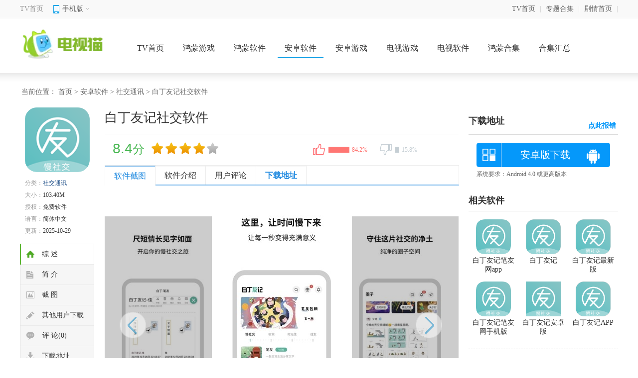

--- FILE ---
content_type: text/html; charset=UTF-8
request_url: https://www.tvmao.com/sjapp/241143.html
body_size: 9169
content:
<!doctype html>
<html>

<head>
    <meta http-equiv="Content-Type" content="text/html; charset=utf-8" />
    <meta http-equiv="Cache-Control" content="no-transform" />
    <meta http-equiv="X-UA-Compatible" content="IE=edge,chrome=1" />

        <title>白丁友记社交软件手机版下载-白丁友记社交软件免费版本下载v4.5.7_电视猫</title>
    <script src="/is-deleted?c=46&n=%E7%99%BD%E4%B8%81%E5%8F%8B%E8%AE%B0%E7%A4%BE%E4%BA%A4%E8%BD%AF%E4%BB%B6&ct=app&cid=241143"></script>
        <meta name="keywords" content="白丁友记社交软件" />
    <meta name="description" content="白丁友记社交是一款专为年轻人打造的社交软件，致力于为用户提供一个真实、友善、有趣的社交平台。在这里，用户可以轻松结识新朋友，分享生活点滴，发现更多志同道合的人。白丁友记社交软件注重用户体验，拥有简洁明..." />


            <link rel="alternate" media="only screen and (max-width: 640px)"
            href="https://m.tvmao.com/sjapp/241143" />
        <meta name="mobile-agent" content="format=xhtml;url=https://m.tvmao.com/sjapp/241143" />
        <meta name="mobile-agent" content="format=html5;url=https://m.tvmao.com/sjapp/241143" />
    

        <link href="//astatic.tvmao.com/assets/tvmao/app/pc/css/structure.css" type="text/css" rel="stylesheet">
    <link href="//astatic.tvmao.com/assets/tvmao/app/pc/css/az_page.css?1" type="text/css" rel="stylesheet">

    
                <script src="/assets/qrcode.js"></script>

    <script type="text/javascript" src="//astatic.tvmao.com/assets/tvmao/app/pc/comm/jquery.js"></script>
    <script src="//astatic.tvmao.com/assets/mobile_redirect.js?1"></script>
    <script src="//astatic.tvmao.com/assets/code.js?v2"></script>

    <script>
var _hmt = _hmt || [];
(function() {
  var hm = document.createElement("script");
  hm.src = "https://hm.baidu.com/hm.js?74f871e34f8b086e86b3913501ffdf84";
  var s = document.getElementsByTagName("script")[0]; 
  s.parentNode.insertBefore(hm, s);
})();
</script>


</head>

<body>
    <div class="topbox">
        <div class="w1200">
            <div class="topl fl">
                <span class="home"><a href="/tv/">TV首页</a></span>
                <div class="top_mobile">
                    <div class="mobile_top"><span>手机版<i></i></span></div>
                    <div class="white-line"></div>
                    <div class="lowmobile">
                        <span id="m-qrcode"></span>
                        <script src="/assets/qrcode.js"></script>
                        <script>
                            new QRCode($("#m-qrcode")[0], {
                                text: "https://m.tvmao.com/tv/",
                                width: 122,
                                height: 122,
                                colorDark: "#000000",
                                colorLight: "#ffffff",
                                correctLevel: QRCode.CorrectLevel.L
                            });
                        </script>
                    </div>
                </div>
            </div>
            <div class="topr fr">
                <ul>
                    <li><a href="/tv/">TV首页</a>|</li>
                    <li><a href="/zt/">专题合集</a>|</li>
                    <li><a href="/">剧情首页</a>|</li>
                </ul>
            </div>
        </div>
    </div>
    <div class="tv_header">
        <div class="tv_top">
            <a href="/tv/" class="logo"><img src="//static2.tvzhe.com/images/logo/tvmao_logo3.png"></a>
            <span>
                <a href="/tv/">TV首页</a>
                                    <a href="/hmgame/">鸿蒙游戏</a>
                                    <a href="/hmsoft/">鸿蒙软件</a>
                                    <a href="/tv/list_4.html">安卓软件</a>
                                    <a href="/tv/list_3.html">安卓游戏</a>
                                    <a href="/tv/list_89.html">电视游戏</a>
                                    <a href="/tv/list_88.html">电视软件</a>
                                                    <a href="/hmzt/">鸿蒙合集</a>
                                    <a href="/zt/">合集汇总</a>
                            </span>
                    </div>
        <div class="hx-line"></div>
    </div>



    
    <div class="mainBody">
        <div class="position">当前位置：
            <a href="/">首页</a> >

                            <a href="/tv/list_4.html">安卓软件</a> >
                            <a href="/tv/list_46.html">社交通讯</a> >
            
            白丁友记社交软件
        </div>
    </div>
    <div class="mainBody">
        <!-- main-left -->
        <div class="main-left">
            <!-- soft-detail -->
            <div class="soft-div"> <span class="pic"> <img src="//apic.tvzhe.com/images/13/ca/d1dee04ef22aa87d43fa00c947ccd728ff35ca13.png" alt="白丁友记社交软件"
                        width="130" height="130"><i class="marsk"></i> </span>
                <ul class="soft-text">
                    <li><span>分类：</span><a href="/tv/list_46.html">社交通讯</a></li>
                    <li><span>大小：</span><em>103.40M</em></li>
                    <li><span>授权：</span><em>免费软件</em></li>
                    <li><span>语言：</span><em>简体中文</em></li>
                    <li><span>更新：</span><em>2025-10-29</em></li>
                </ul>
            </div>
            <ul class="side-nav" id="xiding">
                <li class="sideNav-item current-item" data="con_tab">
                    <div class="link-warp"><i class="icon"></i><span class="text">综 述</span></div>
                </li>
                <li class="sideNav-item" data="rjjs">
                    <div class="link-warp"><i class="icon summary-icon"></i><span class="text">简 介</span></div>
                </li>
                <li class="sideNav-item" data="snapShotWrap">
                    <div class="link-warp"><i class="icon screenshot-icon"></i><span class="text">截 图</span></div>
                </li>
                <li class="sideNav-item" data="qtyhxz">
                    <div class="link-warp"><i class="icon evaluation-icon"></i><span class="text">其他用户下载</span></div>
                </li>
                <li class="sideNav-item" data="pl_tab">
                    <div class="link-warp"><i class="icon comment-icon"></i><span class="text">评 论(0)</span></div>
                </li>
                <li class="sideNav-item" data="xz_tab">
                    <div class="link-warp"><i class="icon downLoad-icon"></i><span class="text">下载地址</span></div>
                </li>
            </ul>
            <!-- //side-nav -->
        </div>
        <div class="main-middle">
            <div class="soft-summary">
                <div class="middle_tit">
                    <h1>白丁友记社交软件</h1>
                </div>
                <div class="mood" id="mood"
                    data-info="241143:16,3">
                    <div id="pingfen">
                        <div class="star_l"><em class="decimal" id="decimal_unm"></em>分</div>
                        <div class="star_r" id="starimg"><i class="sty3 sty3_star5"><i class="sty3 sty3_star2_5"></i></i>
                        </div>
                    </div>
                    <div id="dingandcai" did=241143> <a id="showding">
                            <span class="dcico" onClick="get_mood('mood1')"></span><span class="bfk"><span
                                    id="ding_1" style="width:60%;"><em id="ding_2">0%</em></span></span></a> <a
                            id="showcai"><span class="dcico" onClick="get_mood('mood2')"></span><span
                                class="bfk"><span id="cai_1" style="width:40%;"><em
                                        id="cai_2">0%</em></span></span></a> </div>
                </div>
                <div class="az_mtab clearfix" id="con_tab">
                    <ul class="tablist">
                        <li class="cur">软件截图</li>
                        <li name="rjjs">软件介绍</li>
                        <li name="pl_tab">用户评论</li>
                        <li class="last" name="xz_tab">下载地址</li>
                    </ul>
                </div>
            </div>
            <div id="snapShotWrap" class="snapShotWrap" style="height: 300px;"><a rel="nofollow" id="shotNext"
                    class="snap-shot-btn next" title="下一张" href="javascript:void(0);"><i></i></a> <a rel="nofollow"
                    id="shotPrev" class="snap-shot-btn prev" title="上一张" href="javascript:void(0);"><i></i></a>
                <div class="snapShotCont">
                    <ul>
                                                    <li class="snopshot" id="snopshot1"><img src="//apic.tvzhe.com/images/e2/68/8522f9749f44375983f887b6795b46368fb568e2.jpg"
                                    alt="白丁友记社交软件 截图1" /><span
                                    class="elementOverlay"></span></li>
                                                    <li class="snopshot" id="snopshot2"><img src="//apic.tvzhe.com/images/4b/dd/8ff6844a3a192af7f5bc0938e865df98c7d2dd4b.jpg"
                                    alt="白丁友记社交软件 截图2" /><span
                                    class="elementOverlay"></span></li>
                                                    <li class="snopshot" id="snopshot3"><img src="//apic.tvzhe.com/images/71/81/a93852a69c51dc9b9253ddc92ded207c9fbd8171.jpg"
                                    alt="白丁友记社交软件 截图3" /><span
                                    class="elementOverlay"></span></li>
                                                    <li class="snopshot" id="snopshot4"><img src="//apic.tvzhe.com/images/73/45/3fa092c6b9a201a56b843cf618767b5925714573.jpg"
                                    alt="白丁友记社交软件 截图4" /><span
                                    class="elementOverlay"></span></li>
                        
                    </ul>
                </div>
            </div>
            <div class="c-hd_p clearfix" id="rjjs">
                <h3><span>软件介绍</span></h3>
            </div>
            <div class="softdes">
                <p>白丁友记<a href="/zt/sjsjrj.htm" target="_blank">社交</a>是一款专为年轻人打造的<a href="/zt/lasjrjxl.htm" target="_blank">社交软件</a>，致力于为用户提供一个真实、友善、有趣的社交平台。在这里，用户可以<a href="/zt/xxyzyxphb.htm" target="_blank">轻松</a>结识新朋友，分享生活点滴，发现更多志同道合的人。</p><h3>【白丁友记社交软件简介】</h3><p>白丁友记社交软件注重用户体验，拥有简洁明了的界面<a href="/zt/sjrjsj.htm" target="_blank">设计</a>和流畅的操作体验。同时，软件严格保护用户隐私，确保用户在享受社交<a href="/zt/xxcgyx.htm" target="_blank">乐趣</a>的同时，个人信息<a href="/zt/sjaq.htm" target="_blank">安全</a>得到充分保障。</p><p><img src="//apic.tvzhe.com/images/71/81/a93852a69c51dc9b9253ddc92ded207c9fbd8171.jpg" style="width: 257.016px; height: 455.016px;" alt="白丁友记社交软件 1"/></p><h3>【白丁友记社交软件功能】</h3><p>1. 发现附近的人：通过地理<a href="/zt/zzwz.htm" target="_blank">位置</a><a href="/zt/sjdhrjphb.htm" target="_blank">定位</a>功能，用户可以轻松发现附近的人，拓宽社交圈子。</p><p>2. 个性化推荐：根据用户的兴趣爱好和行为习惯，软件会为用户推荐合适的朋友和内容。</p><p>3. 实时互动：支持文字、语音、图片等多种形式的实时互动，让用户之间的交流更加丰富多彩。</p><h3>【白丁友记社交软件内容】</h3><p>1. 丰富的话题广场：用户可以在话题广场浏览和参与各类话题讨论，分享自己的观点和见解。</p><p>2. 精彩的活动广场：软件定期举办各类线上线下活动，如主题聚会、旅行分享等，为用户提供更多互动机会。</p><p>3. 私密的聊天空间：用户可以与其他用户建立私密聊天空间，进行一对一的深入交流。</p><h3>【白丁友记社交软件玩法】</h3><p>1. 注册并完善个人资料：用户可以通过手机号或第三方平台注册账号，并完善个人资料，增加被推荐的机会。</p><p>2. 浏览和参与话题讨论：在话题广场浏览感兴趣的话题，并参与讨论，结识志同道合的朋友。</p><p>3. 参加活动拓宽社交圈：关注活动广场，参加各类线上线下活动，拓宽自己的社交圈子。</p><h3>【白丁友记社交软件点评】</h3><p>白丁友记社交软件作为一款社交软件，凭借其简洁明了的界面设计、流畅的操作体验和严格的隐私保护措施，受到了广大年轻用户的喜爱。软件通过个性化推荐和实时互动功能，为用户提供了一个真实、友善、有趣的社交平台。同时，软件还通过丰富的话题广场和精彩的活动广场，为用户提供了更多互动机会和拓宽社交圈子的途径。</p>
            </div>
            <div class="c-hd_p clearfix" id="qtyhxz">
                <h3><span>其他用户下载</span></h3>
            </div>
            <div class="and_com_list">
                <ul>
                                            <li><img src="//apic.tvzhe.com/images/98/f4/f3216dd4d9943047d8cb6acca6c72d0b223ef498.png" class="game_app_img" width="120" height="120"><a
                                target="_blank" href="/sjapp/558292.html">微信32位手机版</a></li>
                                            <li><img src="//apic.tvzhe.com/images/f1/6b/5b602e49a88fb79a73ddda263e7be8ab24166bf1.jpg" class="game_app_img" width="120" height="120"><a
                                target="_blank" href="/sjapp/552072.html">snapchat免登录版</a></li>
                                            <li><img src="//apic.tvzhe.com/images/58/16/af5f8d363c8fa10412f26ccf55685ec86b8a1658.png" class="game_app_img" width="120" height="120"><a
                                target="_blank" href="/sjapp/550839.html">智能恋人APP免费版</a></li>
                                            <li><img src="//apic.tvzhe.com/images/7c/bb/e7fd6f5cbbc5e958671b6a5a52bc4e054b74bb7c.png" class="game_app_img" width="120" height="120"><a
                                target="_blank" href="/sjapp/540500.html">半次元安卓版 v5.6.8</a></li>
                                            <li><img src="//apic.tvzhe.com/images/16/23/535e322e95063a13d551cd93d5a0c7c195852316.jpg" class="game_app_img" width="120" height="120"><a
                                target="_blank" href="/sjapp/536798.html">skype中文版</a></li>
                                            <li><img src="//apic.tvzhe.com/images/79/ac/68a3551fddd79d7d65bdb832586252fccddbac79.jpeg" class="game_app_img" width="120" height="120"><a
                                target="_blank" href="/sjapp/534445.html">potato软件</a></li>
                                            <li><img src="//apic.tvzhe.com/images/89/e1/9ee9b5c84a7750d11f533c69b805b012486be189.png" class="game_app_img" width="120" height="120"><a
                                target="_blank" href="/sjapp/533797.html">福星语音2025</a></li>
                                            <li><img src="//apic.tvzhe.com/images/1c/37/070c59e175ccb0d4de7ae51fe7af9c74af77371c.png" class="game_app_img" width="120" height="120"><a
                                target="_blank" href="/sjapp/532042.html">蜜缘社区</a></li>
                    
                </ul>
            </div>

                            <div class="c-hd_p clearfix" id="az_zt">
                                            <h3><span class=""><a
                                    href="/zt/sjjyrj.htm">社交交友软件</a></span></h3>
                                    </div>
                <div class="and_zt_list">
                                            <ul class="">
                                                            <li><img src="//apic.tvzhe.com/images/b7/f7/4282be4a1aa9be005476df8aecddac9c7678f7b7.png" class="game_app_img"><a
                                        href="/sjapp/162813.html">准准星座最新版</a></li>
                                                            <li><img src="//apic.tvzhe.com/images/b7/f7/4282be4a1aa9be005476df8aecddac9c7678f7b7.png" class="game_app_img"><a
                                        href="/sjapp/162811.html">准准星座</a></li>
                                                            <li><img src="//apic.tvzhe.com/images/40/b6/b536c8c29bed282c2b397c71fb9acad7e1cab640.png" class="game_app_img"><a
                                        href="/sjapp/162808.html">越约最新版</a></li>
                                                            <li><img src="//apic.tvzhe.com/images/51/48/5a973951326736bc26bac4555ef9b3efc6a04851.jpg" class="game_app_img"><a
                                        href="/sjapp/162809.html">小魔瓶</a></li>
                                                            <li><img src="//apic.tvzhe.com/images/d6/3a/7d60741c83b43141060f0dd58d8464db50b63ad6.jpg" class="game_app_img"><a
                                        href="/sjapp/162810.html">闲来鱼丸</a></li>
                                                            <li><img src="//apic.tvzhe.com/images/6f/82/54356b9d4b67b04f1cd5fc4549f984342368826f.png" class="game_app_img"><a
                                        href="/sjapp/162812.html">欢聊相亲</a></li>
                                                            <li><img src="//apic.tvzhe.com/images/49/03/117a9ee0b3f3f54bd2641dd52126e29ffddf0349.png" class="game_app_img"><a
                                        href="/sjapp/162815.html">花声</a></li>
                                                            <li><img src="//apic.tvzhe.com/images/2e/c8/9a16ae7ceb44c412e7d16f4f3f943af4fe62c82e.png" class="game_app_img"><a
                                        href="/sjapp/162817.html">蜜焰</a></li>
                                                    </ul>
                                    </div>
            
                    </div>
        <!-- //main-middle -->
        <!-- main-right -->
        <div class="main-right">
            <div class="XGTitle" id="xz_tab">
                <dt>下载地址</dt><span id="showErr">点此报错</span>
            </div>
            <div class="AnDetCLS2">
                <ul class="clearfix">
                                                                <li class="azbnt">
                            <p class="ewm_box" data-url="https://www.tvmao.com/sjapp/241143.html">
                                <span></span>
                                <span>手机扫描下载</span>
                            </p>
                            <p class="ewm"><span></span></p><a rel="nofollow" href="https://d2-share.whmlgbwy.com:2000/d9/app/202404/e5/baidingyouji.apk"
                                data-mt-id="0" data-cat-id="46"
                                data-cat-name="社交通讯"
                                data-mt-name="白丁友记社交软件"><span>安卓版下载</span><span
                                    class="icon az"></span></a>
                        </li>
                    

                    <li class="hj">系统要求：Android 4.0 或更高版本</li>
                    
                </ul>
            </div>
            <div id="con_paramad">
            </div>
            <div class="CRRHotAz">
                <div class="CRTitle">
                    <dt>相关软件</dt><span></span>
                </div>
                <ul>
                                            <li><a target="_blank" href="/sjapp/86491.html"><img
                                    src="//apic.tvzhe.com/images/74/8f/21130ef3bbce7f02a5d7ed8f9bbd78e350c38f74.png"><br>白丁友记最新版</a></li>
                                            <li><a target="_blank" href="/sjapp/22618.html"><img
                                    src="//apic.tvzhe.com/images/74/8f/21130ef3bbce7f02a5d7ed8f9bbd78e350c38f74.png"><br>白丁友记</a></li>
                                            <li><a target="_blank" href="/sjapp/250500.html"><img
                                    src="//apic.tvzhe.com/images/31/f1/092d9387fa56fcd5137ea1da8cd4ff77ecc6f131.png"><br>白丁友记笔友网app</a></li>
                                            <li><a target="_blank" href="/sjapp/64202.html"><img
                                    src="//apic.tvzhe.com/images/74/8f/21130ef3bbce7f02a5d7ed8f9bbd78e350c38f74.png"><br>白丁友记APP</a></li>
                                            <li><a target="_blank" href="/sjapp/119755.html"><img
                                    src="//apic.tvzhe.com/images/a2/09/c5d170b24b8c092f8bdb620a89859098234209a2.png"><br>白丁友记安卓版</a></li>
                                            <li><a target="_blank" href="/sjapp/277564.html"><img
                                    src="//apic.tvzhe.com/images/31/f1/092d9387fa56fcd5137ea1da8cd4ff77ecc6f131.png"><br>白丁友记笔友网手机版</a></li>
                                    </ul>
            </div><!-- 相关软件 -->
            <div class="CRRHot">
                <!-- 更新推荐/热门标签 -->
                <ul class="con-tab">
                    <li onClick="onSelect(this,'soft_tab')" class="tab_2"><span>今日更新推荐</span></li>
                    <li onClick="onSelect(this,'soft_tab')" class="tab_1"><span>热门合集标签</span></li>
                </ul>
                <ul id="soft_tab_0" class="jrgx">
                                            <li><a target="_blank" href="/sjgame/560032.html" rel="nofollow"><img
                                    src="//apic.tvzhe.com/images/b2/1d/d315d18928f8e02c5fe23a7f403a5f6296991db2.png"></a><span><a target="_blank"
                                    href="/sjgame/560032.html">我的小狗女友手游</a></span><i>68.25M /
                                益智休闲</i>
                        </li>
                                            <li><a target="_blank" href="/hmgame/560031.html" rel="nofollow"><img
                                    src="//apic.tvzhe.com/images/09/d5/cd1ffd2c5ba20b353368d0c22fe2436cd9e9d509.png"></a><span><a target="_blank"
                                    href="/hmgame/560031.html">战地吃鸡模拟器</a></span><i>91.40M /
                                飞行射击</i>
                        </li>
                                            <li><a target="_blank" href="/hmgame/559924.html" rel="nofollow"><img
                                    src="//apic.tvzhe.com/images/56/dd/19cbe4da50d440cc35bfcb981b38859ccb14dd56.png"></a><span><a target="_blank"
                                    href="/hmgame/559924.html">Re CATION Melty Healing</a></span><i>74.03M /
                                模拟经营</i>
                        </li>
                                            <li><a target="_blank" href="/hmsoft/559615.html" rel="nofollow"><img
                                    src="//apic.tvzhe.com/images/ad/f0/f24221af04548358414d5b57abcaa015eba6f0ad.png"></a><span><a target="_blank"
                                    href="/hmsoft/559615.html">鲨鱼搜索2025版</a></span><i>6.12M /
                                实用工具</i>
                        </li>
                                            <li><a target="_blank" href="/hmgame/559616.html" rel="nofollow"><img
                                    src="//apic.tvzhe.com/images/34/65/f872a6d171b63b4f99583c7e71f667ed362a6534.png"></a><span><a target="_blank"
                                    href="/hmgame/559616.html">乱逗西游</a></span><i>116.30M /
                                卡牌游戏</i>
                        </li>
                                    </ul>
                <ul id="soft_tab_1" class="brbq" style="display:none;">
                    <li>
                                                    <a href="/hmzt/vvmmdmxzynx.htm" class="c_13">漫猫动漫下载有哪些</a>
                                                    <a href="/hmzt/vvmmdm2.htm" class="c_13">漫猫动漫</a>
                                                    <a href="/hmzt/vvdmazb13.htm" class="c_13">Animeko动漫安卓版</a>
                                                    <a href="/hmzt/vvdmsybb15.htm" class="c_13">Animeko动漫所有版本</a>
                                                    <a href="/hmzt/vvdm56.htm" class="c_13">Animeko动漫</a>
                                                    <a href="/hmzt/vvdydxssjb.htm" class="c_13">独阅读小说手机版</a>
                                                    <a href="/hmzt/vvdydxssybb.htm" class="c_13">独阅读小说所有版本</a>
                                                    <a href="/hmzt/vvdydxs.htm" class="c_13">独阅读小说</a>
                                                    <a href="/hmzt/vvmhzb22.htm" class="c_13">cola漫画正版</a>
                                                    <a href="/hmzt/vvmh91.htm" class="c_13">cola漫画app</a>
                                                    <a href="/hmzt/vvmh90.htm" class="c_13">cola漫画</a>
                                                    <a href="/hmzt/vvxmhdq.htm" class="c_13">新漫画大全</a>
                                                    <a href="/hmzt/vvxmhzb.htm" class="c_13">新漫画正版</a>
                                                    <a href="/hmzt/vvxmh.htm" class="c_13">新漫画</a>
                                                    <a href="/hmzt/vvmmdmazb.htm" class="c_13">漫猫动漫安卓版</a>
                                                    <a href="/hmzt/vvxbxfdm.htm" class="c_13">新版稀饭动漫</a>
                                                    <a href="/hmzt/vvxfdmazb.htm" class="c_13">稀饭动漫安卓版</a>
                                                    <a href="/hmzt/vvxfdm4.htm" class="c_13">稀饭动漫</a>
                                                    <a href="/hmzt/vvyhdncyxdq1.htm" class="c_13">约翰的农场游戏大全</a>
                                                    <a href="/hmzt/vvyhdncyxazb.htm" class="c_13">约翰的农场游戏安卓版</a>
                                            </li>
                </ul>
            </div>
            <div class="CRRHot" id="phb">
                <!-- 排行榜 -->
                <ul class="con-tab">
                    <li onClick="onSelect(this,'soft_tab1')" class="tab_2"><span>社交通讯周排行</span></li>
                    <li onClick="onSelect(this,'soft_tab1')" class="tab_1"><span>社交通讯总排行</span></li>
                </ul>
                <div class="CRankingList rank-toggle">
                    <ul id="soft_tab1_0" class="on">
                                                                                                    <li class="rank-item on">
                                <div class="CRKTitle"><b class="SNumb1">1</b><a
                                        href="/sjapp/485817.html" target="_blank">乐社区APP</a></div>
                                <div class="item-info CRKLoad"><img class="lazy" data-original="//apic.tvzhe.com/images/60/89/2bf599247a9c56b6b376288398a0e0aac56b8960.jpg"
                                        src="//apic.tvzhe.com/images/60/89/2bf599247a9c56b6b376288398a0e0aac56b8960.jpg" style="display: block;">
                                    <p><span>65.62M</span>
                                        <i class="stars star4"></i>
                                    </p>
                                    <a href="/sjapp/485817.html" rel="nofollow" target="_blank"><em>下载</em></a>
                                </div>
                            </li>
                                                    <li class="rank-item ">
                                <div class="CRKTitle"><b class="SNumb1">2</b><a
                                        href="/sjapp/484164.html" target="_blank">拍拍语音安卓版</a></div>
                                <div class="item-info CRKLoad"><img class="lazy" data-original="//apic.tvzhe.com/images/53/61/8dd23ee05951a38fcab77b73b75abbfb2d3e6153.png"
                                        src="//apic.tvzhe.com/images/53/61/8dd23ee05951a38fcab77b73b75abbfb2d3e6153.png" style="display: block;">
                                    <p><span>23.73M</span>
                                        <i class="stars star4"></i>
                                    </p>
                                    <a href="/sjapp/484164.html" rel="nofollow" target="_blank"><em>下载</em></a>
                                </div>
                            </li>
                                                    <li class="rank-item ">
                                <div class="CRKTitle"><b class="SNumb1">3</b><a
                                        href="/sjapp/482949.html" target="_blank">海角网页版</a></div>
                                <div class="item-info CRKLoad"><img class="lazy" data-original="//apic.tvzhe.com/images/38/46/316277b8add394a75fa99e21f0676b9f86454638.png"
                                        src="//apic.tvzhe.com/images/38/46/316277b8add394a75fa99e21f0676b9f86454638.png" style="display: block;">
                                    <p><span>123.27M</span>
                                        <i class="stars star4"></i>
                                    </p>
                                    <a href="/sjapp/482949.html" rel="nofollow" target="_blank"><em>下载</em></a>
                                </div>
                            </li>
                                                    <li class="rank-item ">
                                <div class="CRKTitle"><b class="SNumb1">4</b><a
                                        href="/sjapp/481100.html" target="_blank">小艾米</a></div>
                                <div class="item-info CRKLoad"><img class="lazy" data-original="//apic.tvzhe.com/images/11/47/3e23ffe7b83a31e2bee961193f723573c3f84711.png"
                                        src="//apic.tvzhe.com/images/11/47/3e23ffe7b83a31e2bee961193f723573c3f84711.png" style="display: block;">
                                    <p><span>48.45M</span>
                                        <i class="stars star4"></i>
                                    </p>
                                    <a href="/sjapp/481100.html" rel="nofollow" target="_blank"><em>下载</em></a>
                                </div>
                            </li>
                                                    <li class="rank-item ">
                                <div class="CRKTitle"><b class="SNumb1">5</b><a
                                        href="/sjapp/481075.html" target="_blank">来鱼</a></div>
                                <div class="item-info CRKLoad"><img class="lazy" data-original="//apic.tvzhe.com/images/46/14/74a8776cc6c59049211dd7c00f15014444f21446.png"
                                        src="//apic.tvzhe.com/images/46/14/74a8776cc6c59049211dd7c00f15014444f21446.png" style="display: block;">
                                    <p><span>86.40M</span>
                                        <i class="stars star4"></i>
                                    </p>
                                    <a href="/sjapp/481075.html" rel="nofollow" target="_blank"><em>下载</em></a>
                                </div>
                            </li>
                                                    <li class="rank-item ">
                                <div class="CRKTitle"><b class="SNumb1">6</b><a
                                        href="/sjapp/479531.html" target="_blank">斯慕交友</a></div>
                                <div class="item-info CRKLoad"><img class="lazy" data-original="//apic.tvzhe.com/images/34/b3/c772738952d4b50cd8ecca36bde990d635e9b334.jpg"
                                        src="//apic.tvzhe.com/images/34/b3/c772738952d4b50cd8ecca36bde990d635e9b334.jpg" style="display: block;">
                                    <p><span>32.24M</span>
                                        <i class="stars star4"></i>
                                    </p>
                                    <a href="/sjapp/479531.html" rel="nofollow" target="_blank"><em>下载</em></a>
                                </div>
                            </li>
                                                    <li class="rank-item ">
                                <div class="CRKTitle"><b class="SNumb1">7</b><a
                                        href="/sjapp/480195.html" target="_blank">lysn最新版本</a></div>
                                <div class="item-info CRKLoad"><img class="lazy" data-original="//apic.tvzhe.com/images/32/e8/a8841fd778511f198320b01f88fa1d3da993e832.png"
                                        src="//apic.tvzhe.com/images/32/e8/a8841fd778511f198320b01f88fa1d3da993e832.png" style="display: block;">
                                    <p><span>83.61M</span>
                                        <i class="stars star4"></i>
                                    </p>
                                    <a href="/sjapp/480195.html" rel="nofollow" target="_blank"><em>下载</em></a>
                                </div>
                            </li>
                                                    <li class="rank-item ">
                                <div class="CRKTitle"><b class="SNumb1">8</b><a
                                        href="/sjapp/478494.html" target="_blank">音浪</a></div>
                                <div class="item-info CRKLoad"><img class="lazy" data-original="//apic.tvzhe.com/images/e0/30/62efdcdc43b1e88965158b4e522a4371c31b30e0.jpg"
                                        src="//apic.tvzhe.com/images/e0/30/62efdcdc43b1e88965158b4e522a4371c31b30e0.jpg" style="display: block;">
                                    <p><span>93.88M</span>
                                        <i class="stars star4"></i>
                                    </p>
                                    <a href="/sjapp/478494.html" rel="nofollow" target="_blank"><em>下载</em></a>
                                </div>
                            </li>
                                                    <li class="rank-item ">
                                <div class="CRKTitle"><b class="SNumb1">9</b><a
                                        href="/sjapp/472213.html" target="_blank">奇异社区论坛app</a></div>
                                <div class="item-info CRKLoad"><img class="lazy" data-original="//apic.tvzhe.com/images/35/85/ba1cade7c4076402be9590d77d769be061cf8535.png"
                                        src="//apic.tvzhe.com/images/35/85/ba1cade7c4076402be9590d77d769be061cf8535.png" style="display: block;">
                                    <p><span>52.69M</span>
                                        <i class="stars star4"></i>
                                    </p>
                                    <a href="/sjapp/472213.html" rel="nofollow" target="_blank"><em>下载</em></a>
                                </div>
                            </li>
                                                    <li class="rank-item ">
                                <div class="CRKTitle"><b class="SNumb1">10</b><a
                                        href="/sjapp/455769.html" target="_blank">WhatsApp商业版</a></div>
                                <div class="item-info CRKLoad"><img class="lazy" data-original="//apic.tvzhe.com/images/c5/ef/04b6e240b143b677ffea3f382b4d68c5c8cdefc5.png"
                                        src="//apic.tvzhe.com/images/c5/ef/04b6e240b143b677ffea3f382b4d68c5c8cdefc5.png" style="display: block;">
                                    <p><span>34.49M</span>
                                        <i class="stars star4"></i>
                                    </p>
                                    <a href="/sjapp/455769.html" rel="nofollow" target="_blank"><em>下载</em></a>
                                </div>
                            </li>
                                                                    </ul>
                </div>
                <div class="CRankingList rank-toggle">
                    <ul id="soft_tab1_1" style="display:none;">
                                                                                                    <li class="rank-item on">
                                <div class="CRKTitle"><b class="SNumb1">1</b><a
                                        href="/sjapp/449690.html" target="_blank">新加坡环球影城app</a></div>
                                <div class="item-info CRKLoad"><img class="lazy" data-original="//apic.tvzhe.com/images/55/bf/21709799f74078eaed102351f2d1640ee6b0bf55.png"
                                        src="//apic.tvzhe.com/images/55/bf/21709799f74078eaed102351f2d1640ee6b0bf55.png" style="display: block;">
                                    <p><span>14.59M</span>
                                        <i class="stars star4"></i>
                                    </p>
                                    <a href="/sjapp/449690.html" rel="nofollow" target="_blank"><em>下载</em></a>
                                </div>
                            </li>
                                                    <li class="rank-item ">
                                <div class="CRKTitle"><b class="SNumb1">2</b><a
                                        href="/sjapp/447724.html" target="_blank">嘿嘿语音app</a></div>
                                <div class="item-info CRKLoad"><img class="lazy" data-original="//apic.tvzhe.com/images/dc/d9/484ff0d8a37344172ebf04c877ddb0d015efd9dc.png"
                                        src="//apic.tvzhe.com/images/dc/d9/484ff0d8a37344172ebf04c877ddb0d015efd9dc.png" style="display: block;">
                                    <p><span>80.54M</span>
                                        <i class="stars star4"></i>
                                    </p>
                                    <a href="/sjapp/447724.html" rel="nofollow" target="_blank"><em>下载</em></a>
                                </div>
                            </li>
                                                    <li class="rank-item ">
                                <div class="CRKTitle"><b class="SNumb1">3</b><a
                                        href="/sjapp/444644.html" target="_blank">bubble官网安卓版</a></div>
                                <div class="item-info CRKLoad"><img class="lazy" data-original="//apic.tvzhe.com/images/f4/97/5d9136c27a7076cc2439150e8bffeab708dd97f4.png"
                                        src="//apic.tvzhe.com/images/f4/97/5d9136c27a7076cc2439150e8bffeab708dd97f4.png" style="display: block;">
                                    <p><span>63.62M</span>
                                        <i class="stars star4"></i>
                                    </p>
                                    <a href="/sjapp/444644.html" rel="nofollow" target="_blank"><em>下载</em></a>
                                </div>
                            </li>
                                                    <li class="rank-item ">
                                <div class="CRKTitle"><b class="SNumb1">4</b><a
                                        href="/sjapp/443410.html" target="_blank">ctrip携程旅行网app软件</a></div>
                                <div class="item-info CRKLoad"><img class="lazy" data-original="//apic.tvzhe.com/images/20/75/8e95214cc8e5dc0404d88c4672e0235533ea7520.jpg"
                                        src="//apic.tvzhe.com/images/20/75/8e95214cc8e5dc0404d88c4672e0235533ea7520.jpg" style="display: block;">
                                    <p><span>86.77M</span>
                                        <i class="stars star4"></i>
                                    </p>
                                    <a href="/sjapp/443410.html" rel="nofollow" target="_blank"><em>下载</em></a>
                                </div>
                            </li>
                                                    <li class="rank-item ">
                                <div class="CRKTitle"><b class="SNumb1">5</b><a
                                        href="/sjapp/441965.html" target="_blank">初爱交友</a></div>
                                <div class="item-info CRKLoad"><img class="lazy" data-original="//apic.tvzhe.com/images/db/82/b4205dc4bdc779d2e8f17ed90a8371c1840482db.png"
                                        src="//apic.tvzhe.com/images/db/82/b4205dc4bdc779d2e8f17ed90a8371c1840482db.png" style="display: block;">
                                    <p><span>82.59M</span>
                                        <i class="stars star4"></i>
                                    </p>
                                    <a href="/sjapp/441965.html" rel="nofollow" target="_blank"><em>下载</em></a>
                                </div>
                            </li>
                                                    <li class="rank-item ">
                                <div class="CRKTitle"><b class="SNumb1">6</b><a
                                        href="/sjapp/438641.html" target="_blank">恋爱漂流瓶app安卓版</a></div>
                                <div class="item-info CRKLoad"><img class="lazy" data-original="//apic.tvzhe.com/images/a1/5e/8a7345d6193aa3b246977c8862b24597c3575ea1.jpg"
                                        src="//apic.tvzhe.com/images/a1/5e/8a7345d6193aa3b246977c8862b24597c3575ea1.jpg" style="display: block;">
                                    <p><span>80.89M</span>
                                        <i class="stars star4"></i>
                                    </p>
                                    <a href="/sjapp/438641.html" rel="nofollow" target="_blank"><em>下载</em></a>
                                </div>
                            </li>
                                                    <li class="rank-item ">
                                <div class="CRKTitle"><b class="SNumb1">7</b><a
                                        href="/sjapp/434908.html" target="_blank">yooul与我</a></div>
                                <div class="item-info CRKLoad"><img class="lazy" data-original="//apic.tvzhe.com/images/2d/3b/d5a112c200cef59188ed518f07d566ddfad13b2d.png"
                                        src="//apic.tvzhe.com/images/2d/3b/d5a112c200cef59188ed518f07d566ddfad13b2d.png" style="display: block;">
                                    <p><span>25.69M</span>
                                        <i class="stars star4"></i>
                                    </p>
                                    <a href="/sjapp/434908.html" rel="nofollow" target="_blank"><em>下载</em></a>
                                </div>
                            </li>
                                                    <li class="rank-item ">
                                <div class="CRKTitle"><b class="SNumb1">8</b><a
                                        href="/sjapp/431979.html" target="_blank">OK原味圈安卓版</a></div>
                                <div class="item-info CRKLoad"><img class="lazy" data-original="//apic.tvzhe.com/images/9d/89/edc57f37adcceb809507808c636d6c617688899d.jpg"
                                        src="//apic.tvzhe.com/images/9d/89/edc57f37adcceb809507808c636d6c617688899d.jpg" style="display: block;">
                                    <p><span>49.99M</span>
                                        <i class="stars star4"></i>
                                    </p>
                                    <a href="/sjapp/431979.html" rel="nofollow" target="_blank"><em>下载</em></a>
                                </div>
                            </li>
                                                    <li class="rank-item ">
                                <div class="CRKTitle"><b class="SNumb1">9</b><a
                                        href="/sjapp/428464.html" target="_blank">CUBE bubble追星</a></div>
                                <div class="item-info CRKLoad"><img class="lazy" data-original="//apic.tvzhe.com/images/62/8a/89cb874b9350fdfa88858590a4d34de75ed48a62.png"
                                        src="//apic.tvzhe.com/images/62/8a/89cb874b9350fdfa88858590a4d34de75ed48a62.png" style="display: block;">
                                    <p><span>111.62M</span>
                                        <i class="stars star4"></i>
                                    </p>
                                    <a href="/sjapp/428464.html" rel="nofollow" target="_blank"><em>下载</em></a>
                                </div>
                            </li>
                                                    <li class="rank-item ">
                                <div class="CRKTitle"><b class="SNumb1">10</b><a
                                        href="/sjapp/428889.html" target="_blank">INB100bubble官方软件</a></div>
                                <div class="item-info CRKLoad"><img class="lazy" data-original="//apic.tvzhe.com/images/65/dc/e2669ab5d9822967e5712cdd18f516332118dc65.png"
                                        src="//apic.tvzhe.com/images/65/dc/e2669ab5d9822967e5712cdd18f516332118dc65.png" style="display: block;">
                                    <p><span>61.82M</span>
                                        <i class="stars star4"></i>
                                    </p>
                                    <a href="/sjapp/428889.html" rel="nofollow" target="_blank"><em>下载</em></a>
                                </div>
                            </li>
                                                                    </ul>
                </div>
            </div>
        </div>
    </div>
    <script type="text/javascript" src="//astatic.tvmao.com/assets/tvmao/app/pc/comm/structure.js"></script>
    <script type="text/javascript" src="//astatic.tvmao.com/assets/tvmao/app/pc/comm/page.js?211106"></script>
    <script src="/assets/layer/layer.js"></script>
    <script src="//astatic.tvmao.com/assets/mt.js?v26"></script>
    <div style="display:none;">
    </div>
    <script type="application/ld+json">
    {
        "@context": "https://ziyuan.baidu.com/contexts/cambrian.jsonld",
        "@id": "http://www.tvmao.com/sjapp/241143.html",
        "title": "白丁友记社交软件手机版下载-白丁友记社交软件免费版本下载v4.5.7_电视猫",
        "description": "白丁友记社交是一款专为年轻人打造的社交软件，致力于为用户提供一个真实、友善、有趣的社交平台。在这里，用户可以轻松结识新朋友，分享生活点滴，发现更多志同道合的人。白丁友记社交软件注重用户体验，拥有简洁明...",
        "pubDate": "2025-10-29T19:55:03",
        "upDate": "2025-10-29T19:55:03",
            "data":{
                "WebPage":{
                    "pcUrl":"http://www.tvmao.com/sjapp/241143.html",
                    "wapUrl":"https://m.tvmao.com/sjapp/241143"
                }
            }
    } 
    </script>

    <!-- 友情链接 -->
    <div id="footer">
                <p>Copyright &copy; 2005-2022 <span itemprop="provider">电视猫(www.tvmao.com)</span>.All Rights Reserved</p>
        <p>琼ICP备2025058700号 版权投诉请发邮件到 tvmaobd@163.com (请将#换成@)，我们会尽快处理
        </p>
    </div>
    <!-- 右边导航 -->
    <div id="gotoBox" style="top:700px">
        <p style="display: none;"></p>
                    <div style="display:none" class="dhname">安卓软件</div>
            </div>
    <script type="text/javascript" src="//astatic.tvmao.com/assets/tvmao/app/pc/comm/jquery.js"></script>
    <script type="text/javascript" src="//astatic.tvmao.com/assets/tvmao/app/pc/comm/structure.js"></script>
</body>

</html>


--- FILE ---
content_type: text/css
request_url: https://astatic.tvmao.com/assets/tvmao/app/pc/css/structure.css
body_size: 3184
content:
@charset "utf-8";
/* CSS Document */

body{ background:#fff; font-family:"Microsoft YaHei"; font-size:14px; color:#333; }
*{ margin:0; padding:0; text-decoration: none}
h1, h2, h3, h4, h5, h6{ font-size:100%; font-weight:normal; }
table{ border-collapse:collapse; border-spacing:0; border:none; }
input, textarea, select, button{ outline:none; border:none; }
textarea,input{ resize:none; }
em, i { font-style:normal; font-weight:normal; }
ul, ol{ list-style:none outside none; }
img { border:none; }
a{ text-decoration:none; cursor:pointer; color:#333; }
a:hover{ text-decoration:none; color:#006bc7; }
.azcatbos .clearfix{ width:1212px;} 
.clearfix{ *zoom:1; }
.clearfix:after{ content:""; display:block; height:0; clear:both; }
.clear{ height:0; overflow:hidden; clear:both; }
.fl{ float:left; }
.fr{ float:right; }
.mt20{margin-top:20px;}
.mt12{margin-top:12px;}
.mt6{margin-top:6px;}
.mr0{ margin-right:0 !important; }
.red{color:#ff3d3d !important;}
.hidden { visibility:hidden!important}
#cover{position:absolute;top:0px;float:left;background:#000000;width:100%; height:0px;opacity:0.6;filter:alpha(opacity=60);z-index:997}

/*topbox*/
.topbox{ width:100%; border-bottom:1px solid #f1f1f1; background-color:#f9f9f9; }
.topbox .w1200{ margin:0 auto; width:1200px; height:36px;  line-height:36px; }
.topbox .topl span.home{ color:#999; float:left; padding-right:10px; }
.topbox .topl span.home a{ color:#999; }
.topbox .topl span.home a:hover{ color:#09f; }
.topbox .topr{ color:#ccc; font-size:14px; }
.topbox .topr ul li{ float:left; }
.topbox .topr ul li a{ margin:0 9px; color:#666; }
.topbox .topr ul li a:hover{ color:#09f; }
.top_menu, .top_mobile, .top_apk{ float:left; padding:0 10px; margin-right:10px; position:relative; z-index:100; }
.top_menu .menu_top{background:url(../images/cssimg.png) no-repeat scroll -240px 6px; cursor:pointer; float:left; padding-left:24px; color:#333; }
.top_menu .menu_top span, .top_mobile .mobile_top span{ color:#666; float:left; padding-right:12px; position:relative; }
.top_menu .menu_top i, .top_mobile .mobile_top i{background:url(../images/cssimg.png) no-repeat scroll -190px -110px; display:block; width:7px; height:4px; position:absolute; top:16px; right:0; }
.top_menu .lowmenu{ display:none; background:#fff; border:1px solid #ccc; left:0; margin:36px 0 0 -95px; padding:0 0 16px; position:absolute; top:0; width:1198px; z-index:1000; }
.top_menu .lowmenu dl{ float:left; height:110px; padding:0 0 0 40px; width:358px; border-right:1px dashed #d2d2d2; font-size:14px; line-height:28px; color:#666; margin:20px 0 4px; overflow:hidden; }
.top_menu .lowmenu dl.no_line{ border-right:medium none; }
.top_menu .lowmenu dl.hot_zt{ width:1160px; }
.top_menu .lowmenu dt{ font-size:16px; font-weight:bold; color:#333; line-height:25px; margin-bottom:7px; }
.top_menu .lowmenu dd a{ color:#666; display:inline-block; margin-right:24px; }
.top_menu .lowmenu dd a:hover{ text-decoration:underline; color:#09f !important; }
.top_menu_hover, .top_mobile_hover{ background:#fff; border-bottom:1px solid #fff; border-left:1px solid #ccc; border-right:1px solid #ccc; padding: 0 9px; }
.top_menu_hover .white-line, .top_mobile_hover .white-line{ position:absolute; bottom:-1px; left:0; right:0; height:1px; background:#fff; z-index:2000; }
.top_menu_hover .menu_top span, .top_mobile_hover .mobile_top span{ color:#09f; font-weight:bold; }
.top_menu_hover .menu_top i, .top_mobile_hover .mobile_top i{ -moz-transform:rotate(180deg); -webkit-transform:rotate(180deg); transform:rotate(180deg); filter:progid:DXImageTransform.Microsoft.BasicImage(rotation=2); }
.top_menu_hover .lowmenu{ display:block;}
.top_mobile .mobile_top{ background:url(../images/cssimg.png) no-repeat scroll -240px -22px; cursor:pointer; float:left; padding-left:18px; color:#333; }
.top_mobile .lowmobile{ display:none; }
.top_mobile .lowmobile img{ display:block; }
.top_mobile_hover .lowmobile{ display:block; background:#fff; border:1px solid #ccc; left:-29px; margin:36px 0 0 -22px; padding:15px; position:absolute; top:0; z-index:1000; }

/*header*/
.header{width:100%; min-width:1200px; }
.header-top{ background:#fff; width:1200px; height:112px; position:relative; margin:0 auto;z-index:20; }
.header-top .header-in{ width:1200px; margin:0 auto; }
.header-top .logo{ padding:25px 0 25px 20px; margin-right:20px; }
.header-top .logo a, .header-top .logo img{ display:block; height:62px; text-indent:-9999px; }
.header-top .xpxt{ display:block; width:230px; height:60px; background:url(../images/cssimg.png) no-repeat 0 0; margin:33px 0 0 0; }
.search{ padding:24px 0 0; width:546px; }
.search form{ position:relative; }
.search_box{ height:36px; border:2px solid #1e89e0; width:542px; position:relative;transition:all .4s}
.xcx_search_box{ height:36px; border:2px solid #03b9c9; width:542px; position:relative; }
.sech_keyword{position:relative;float:left;width:440px;height:20px; padding:8px 12px 7px 3px;left:2px;background:#fff;border-color:#ddd;font:16px "Microsoft YaHei", "SimSun";color:#444;overflow:hidden;outline:0;}
.sech_btn{ position:absolute; right:-1px; top:-1px; background:#1e89e0; width:90px; outline:none; height:38px; letter-spacing:2px; border:none; cursor:pointer; -webkit-appearance:none; color:#FFF; font-size:18px; font-family:"Microsoft YaHei", "SimSun";}
.xcx_sech_btn{ position:absolute; right:-1px; top:-1px; background:#03b9c9; width:90px; outline:none; height:38px; letter-spacing:2px; border:none; cursor:pointer; -webkit-appearance:none; color:#FFF; font-size:18px; font-family:"Microsoft YaHei", "SimSun";}
.search .type-label{ position:relative; float:left; display:block; width:58px; padding-left:12px; cursor:pointer; line-height:36px; font-size:16px; color:#666; }
.search .type-label em{ background:url(../images/cssimg.png) no-repeat -190px -128px; position:absolute; right:3px; top:16px; width:10px; height:5px; overflow:hidden; }
.search .type-label-down{ background:#fff; }
.search .type-label-down em{ -moz-transform:rotate(180deg); -webkit-transform:rotate(180deg); transform:rotate(180deg); filter:progid:DXImageTransform.Microsoft.BasicImage(rotation=2); }
.type-list{ position:absolute; top:38px; left:0; width:72px; background:#fff; border:solid #1e89e0; border-width:0 2px 2px;transition:all .4s}
.xcx_type-list{ position:absolute; top:38px; left:0; width:72px; background:#fff; border:solid #03b9c9; border-width:0 2px 2px; }
.type-list li,.xcx_type-list li{ float:left; width:100%; line-height:32px; }
.type-list a,.xcx_type-list a{ display:block; text-indent:19px; color:#333; font-size:15px; }
.type-list a:hover,.xcx_type-list a:hover{ background:#f5f5f5; color:#09f; }
.search .search-key{width:542px;height:23px; line-height:23px; padding:5px 4px; font-size:13px; color:#999; overflow:hidden; }
.search .search-key a{ color:#666; margin:0 10px 0 3px; }
.search .search-key a:hover{ color:#09f; text-decoration:underline; }

/*nav*/
.header-nav{position:relative;z-index:10; }
.nav-column{ width:100%; height:44px; background-color:#1e89e0; }
.xcx-column{ width:100%; height:44px; background-color:#03b9c9; }
.nav-column-in,.xcx-column-in{position:relative;width:1200px; color:#fff; margin:0 auto; overflow:hidden;}
.nav-column-in .btr,.xcx-column-in .btr{float:right;text-align:right;} 
.nav-column ul,.xcx-column ul{ width:1206px; }
.nav-column ul li,.xcx-column ul li{ float:left; margin-right:2px;}
.nav-column-in a{ width:132px;height:44px; line-height:44px; display:block; text-align:center; font-size:18px; color:#fff; overflow:hidden;}
.xcx-column-in a{padding:0 6px;height:44px; line-height:44px; display:block; text-align:center; font-size:18px; color:#fff; overflow:hidden;}
.nav-column-in a.nav-cur{ background-color:#006bc7; color:#fff; }
.xcx-column-in a.nav-cur{ background-color:#019aa8; color:#fff; }
.nav-column-in a:hover{ background-color:#249afa; color:#fff; }
.xcx-column-in a:hover{ background-color:#03d2d3; color:#fff; }
.sub-nav{position:relative; width:1200px; margin:0 auto; display:none; text-align:center;}
.sub-nav-in{position:absolute;float:left;top:0;left:0; width:1198px; border:1px solid #197acc;border-top:medium none; background:#f6f6f6; }
.sub-nav-in p{ line-height:24px; padding:9px 20px; color:#ccc; font-size:14px; }
.sub-nav-in p span{ font-size:12px; position:relative; top:-1px; margin:0 10px; }

.position{ color:#696969; font-size:14px; height:24px; line-height:24px; margin: 4px 0 4px 3px; }
.position a{color:#696969;}
.position a:hover{color:#09f; text-decoration:underline;}
.positionB{ color:#696969; font-size:14px; height:24px; line-height:24px;margin:12px 0;}
.positionB em{color:#ff0000;}

/*mainBody*/
.mainBody{position:relative;background:#fff; width:1200px; margin:0 auto; overflow:hidden;}
.tv_header{width:100%; }
.hx-line{height:22px;background:url(../images/hx-line.png) repeat-x;}

/*TV_top*/
.tv_top,.zt_top{position:relative;width:1200px;height:70px;margin:20px auto;}
.tv_top .logo img,.zt_top .logo img{display:block;float:left;height:62px;}
.tv_top span{font:16px "Microsoft YaHei";line-height:80px;display:block;float:left;margin-left:40px;}
.zt_top span{font:16px "Microsoft YaHei";line-height:80px;display:block;float:left;width:916px;margin-left:40px;}
.tv_top span a,.zt_top span a{padding:0 14px;margin:0 5px;display:block;float:left;padding-bottom:8px;height:50px;overflow:hidden;}
.tv_top span a.cur,.zt_top span a.cur{border-bottom:2px solid #17a2e7;color:#333;}
.tv_top span a:hover,.zt_top span a:hover{border-bottom:2px solid #1EC45F;color:#333;}
legend{display:none;}fieldset,img{border:0;}input:focus{outline:none;color:#000;}
.input-bg,.btn-submit{border:0 none;background:none;cursor:pointer;}
.tv_search{position:relative;width:211px;height:42px;background:url(../images/cssimg.png) 0 -666px no-repeat;position:absolute;right:0;top:20px;line-height:42px;}
#searchBox{position:absolute;float:left;left:2px;top:4px;width: 150px;font-size:14px;padding:10px 6px 6px 10px;border:0;color:#777;}
#searchForm{height:42px;}
#searchBtn{position:absolute;right:6px;display:block;height:42px;width:42px;text-indent:-9999px;}

/*gotoBox*/
#gotoBox { display:block; position:fixed; top:380px; left:50%; cursor:pointer; margin-left:630px; width:68px; }
#gotoBox a{ display:block; height:68px; width:66px; font-style:normal; text-align:center; background:#fafafa; border:1px solid #ececec; }
#gotoBox p{ width:68px; height:60px; text-align:center; background:url(../images/cssimg.png) no-repeat -210px -466px; margin-top:5px; display:none; }
#gotoBox p:hover{ background-position:-210px -526px; }
#gotoBox a{ margin-top:-1px; line-height:28px; font-size:14px; color:#666; }
#gotoBox a i{ background:url(../images/cssimg.png) no-repeat; display:block; width:26px; height:30px; margin:8px auto 0; overflow:hidden; }
#gotoBox a.recapp i,#gotoBox a.mainrecnew i{ background-position:-290px -105px; }
#gotoBox a.mainpc i{ background-position:-290px -173px; }
#gotoBox a.maingame i{ background-position:-290px -240px; }
#gotoBox a.mainzn i{ background-position:-290px -307px; }
#gotoBox a.mainType i{ background-position:-290px -374px; }
#gotoBox a.mainDesk i{ background-position:-290px -441px; }
#gotoBox a.mainRank i{ background-position:-290px -508px; }
#gotoBox a.mainPhone i{ background-position:-290px -573px; }
#gotoBox a.recapp.cur i,#gotoBox a.mainrecnew.cur i{ background-position:-330px -105px; }
#gotoBox a.mainpc.cur i{ background-position:-330px -173px; }
#gotoBox a.maingame.cur i{ background-position:-330px -240px; }
#gotoBox a.mainzn.cur i{ background-position:-330px -307px; }
#gotoBox a.mainType.cur i{ background-position:-330px -374px; }
#gotoBox a.mainDesk.cur i{ background-position:-330px -441px; }
#gotoBox a.mainRank.cur i{ background-position:-330px -508px; }
#gotoBox a.mainPhone.cur i{ background-position:-330px -573px; }
#gotoBox a:hover{ background-color:#f0f0f0; } 
#gotoBox a.cur{ background-color:#1e89e0; border-color:#1e89e0; color:#fff; } 
#gotoBox a.cur:hover{ color:#fff; }
#gotoBox a.hidden{visibility: hidden;}
#gotoBox a.none{display:none;}

@media screen and (max-width:1366px){ #gotoBox,.backtop{ margin-left:605px; } }

/*<!--首页友情链接-->*/
.FLink span{margin-top:6px;border-bottom:1px solid #b1b1b1; font-size:18px; color:#444; line-height:40px; display:block; font-weight:bold;z-index:1;}
.FLink p{line-height:22px;}
.FLink p a{margin-right:20px;color:#666;display:inline-block;overflow:hidden}

#footer{border-top:1px solid #ddd;margin-top:20px;padding:25px 0;text-align:center;}
#footer div{color:#bbb}
#footer p{margin-top:10px;color:#999}
#footer img{display:inline}
#footer p a{color:#999}

--- FILE ---
content_type: text/css
request_url: https://astatic.tvmao.com/assets/tvmao/app/pc/css/az_page.css?1
body_size: 6020
content:
@charset "utf-8";
/* CSS Document */
.main-left{position:relative;float:left;width:150px;_width:150px;overflow:hidden;}
.main-middle{position:relative;float:left;width:710px;padding:0 20px;_width:710px;overflow:hidden;}
.main-right{position:relative;float:right;width:300px;_width:300px;}
.XGTitle{position:relative;height:52px;line-height:52px;font-size:18px;font-weight:800;border-bottom:2px solid #ddd; margin:16px auto;}
.container-floud{width: 100%;text-align: center;}
.img404{background-image: url("../images/404.png"); background-position: center center; background-repeat: no-repeat;width: 463px; height: 319px; display: block;margin:60px auto;}
.layui-btn-normal {background-color: #1E9FFF;}
.layui-btn {display: inline-block;font-weight: bold;height: 38px;line-height: 38px;padding: 0 18px; margin-top:6px;margin-bottom: 60px;color: #fff;white-space: nowrap;text-align: center;font-size: 16px;border: none;border-radius: 2px;cursor: pointer;}
.layui-btn:hover{color: #fff;}

.soft-div{width:130px;padding:15px 0 0 10px;}
.soft-div .pic{display:block;position:relative;width:130px;height:130px;overflow:hidden;}
.soft-div .pic .marsk{position:absolute;top:0;left:0;width:130px;height:130px;overflow:hidden;background:url(../images/azcssimg.png) no-repeat 0 0;_background:none;_filter:progid:DXImageTransform.Microsoft.AlphaImageLoader(enabled=true,sizingMethod=scale,src='http://icon.zol-img.com.cn/sj/img/series-opacity.png');}
.soft-div .soft-text{margin:10px -5px 0 0;font:normal 12px/22px 'Microsoft YaHei','\5FAE\8F6F\96C5\9ED1';}
.soft-div .soft-text li{height:24px;overflow:hidden;zoom:1;line-height:24px;word-break:break-all;}
.soft-div .soft-text span{float:left;color:#999;}
.soft-div .soft-text em{width:94px;height:18px;float:left;overflow:hidden;text-overflow:ellipsis;-o-text-overflow:ellipsis;white-space:nowrap;}
.soft-div .soft-text a{color:#1f4f88;}
.soft-div .soft-text a:hover{color:#c00;}

 /*左侧导航*/
.side-nav{position:fixed;width:15.px!important;margin:14px 0 0 0px;background:#f6f6f6;border-right:1px solid #E0E0E0;z-index:900;}
.side-nav li{position:relative;height:42px;overflow:hidden;margin:0 0 -1px;border-left:1px solid #E0E0E0;font:normal 14px/22px 'Microsoft YaHei','\5FAE\8F6F\96C5\9ED1';vertical-align:middle;cursor:pointer;}
.side-nav li:hover{background-color:#fafafa;}
.side-nav li .link-warp{height:40px;padding:0 0 0 1px;border-top:1px solid #ebebeb;border-bottom:1px solid #ebebeb;}
.side-nav li .icon{background:url(../images/azcssimg.png) no-repeat -138px 1px;float:left;width:16px;height:16px;overflow:hidden;margin:12px 0 0 11px;}
.side-nav li .text{float:left;padding:9px 0 0 15px;vertical-align:baseline;}
.side-nav li .summary-icon{background-position:-138px -20px;}
.side-nav li .screenshot-icon{background-position:-138px -41px;}
.side-nav li .video-icon{background-position:-138px -108px;}
.side-nav li .evaluation-icon{background-position:-138px -62px;}
.side-nav li .comment-icon{width:17px;background-position:-138px -106px;}
.side-nav li .downLoad-icon{background-position:-138px -85px;}
.side-nav .current-item,.side-nav .current-item:hover{width:146px;z-index:2;border-left:2px solid #5bb532;background-color:#fff;}
.side-nav .current-item .link-warp{padding-left:0;}
.side-nav .current-item .icon{background-position:-162px 1px;}
.side-nav .current-item .summary-icon{background-position:-162px -20px;}
.side-nav .current-item .screenshot-icon{background-position:-162px -41px;}
.side-nav .current-item .video-icon{background-position:-162px -108px;}
.side-nav .current-item .evaluation-icon{background-position:-162px -62px;}
.side-nav .current-item .comment-icon{background-position:-162px -106px;}
.side-nav .current-item .downLoad-icon{background-position:-162px -85px;}

.soft-summary{position:relative;}
.middle_tit{position:relative;height:68px;line-height:68px;border-bottom:1px solid #ddd;}
.middle_tit h1{float:left;font-weight:bold;font:26px/30px "Microsoft Yahei";height:72px;line-height:72px;max-width:580px;overflow:hidden;text-overflow:ellipsis;white-space:nowrap}

 /*页面分享*/
#bdfx{position:absolute;top:19px;right:0;height:36px;line-height:36px}
#bdfx .bdsharebuttonbox,#bdfx span{float:left}
#bdfx .bdsharebuttonbox a{width:36px;height:36px;background:url(../images/rfx.png) 0 -1px no-repeat;padding:0;margin-top:0}
#bdfx .bdsharebuttonbox .bds_weixin{background-position:0 -48px}
#bdfx .bdsharebuttonbox .bds_tsina{background-position:0 -96px}
#bdfx .bdsharebuttonbox .bds_more{background-position:0 -146px}

/*顶踩*/
.mood{position:relative;float:left;width:100%;margin-top:8px;margin-bottom:18px;}
#pingfen{width:220px;position:relative;float:left;left:16px;font-size:12px;}
#pingfen .star_l{position:relative;float:left;top:2px;font-size:24px;color:#47b751;}
#pingfen .star_r{position:relative;float:left;left:12px;top:5px;}
#decimal_unm{font:28px Arial;color:#47b751}
#dingandcai{width:270px;position:relative;float:right;top:4px;right:22px;font-size:12px;}
#dingandcai a{display:inline-block;height:20px;line-height:20px;cursor:pointer;padding-right:50px}
#dingandcai a:hover{text-decoration:none}
#dingandcai .dcico{width:30px;height:30px;margin-right:1px;background:url(../images/cssimg.png) -50px -158px no-repeat;float:left;display:inline}
#showcai .dcico{background-position:-88px -158px}
#dingandcai .bfk{margin-top:10px;height:12px;width:50px;float:left;display:inline}
#dingandcai .bfk span{height:12px;position:relative}
#dingandcai em{font-style:normal;position:absolute;left:100%;top:-4px;margin-left:5px}
#ding_1{background:#ff7673;float:left}
#cai_1{background:#c5ced4;float:left}
#ding_2{color:#ff7673}
#cai_2{color:#c5ced4}

/*星星 stars*/
.stars{background:url(../images/cssimg.png) no-repeat; width:74px; height:12px;display:block; float:left; vertical-align: middle;}
.star1{ background-position:-60px -648px;}
.star2{ background-position:-45px -648px;}
.star3{ background-position:-30px -648px;}
.star4{ background-position:-15px -648px;}
.star5{ background-position:0px -648px;}

/*星星 style3*/
.sty3{background:url(../images/cssimg.png) no-repeat; width:138px; height:30px;display:block; float:left; vertical-align: middle;margin-top:0px}
.sty3_star0{ background-position:-140px -713px;}
.sty3_star1{ background-position:-112px -713px;}
.sty3_star2{ background-position:-84px -713px;float:left;}
.sty3_star3{ background-position:-56px -713px;}
.sty3_star4{ background-position:-28px -713px;}
.sty3_star5{ background-position:-1px -713px;}
.sty3_star0_5{ background-position:-1px -713px;width:14px;margin-left:1px}
.sty3_star1_5{ background-position:-1px -713px;width:14px;margin-left:28px}
.sty3_star2_5{ background-position:-1px -713px;width:14px;margin-left:56px}
.sty3_star3_5{ background-position:-1px -713px;width:14px;margin-left:84px}
.sty3_star4_5{ background-position:-1px -713px;width:14px;margin-left:112px}

/*下载二维码*/
.AnDetCLS2{ position:relative;left:16px;margin-bottom:10px;}
.AnDetCLS2 ul li {position: relative;float: left; display:inline-block;width: 268px; margin:auto;height:49px; }
.AnDetCLS2 .hj {position: relative;float: left;display:inline-block;text-overflow:ellipsis;white-space:nowrap;font-family:"Microsoft YaHei"; font-size:12px; color:#666;margin-top:2px;width: 268px;height:24px;line-height:24px;overflow: hidden;}
.AnDetCLS2 ul li.azbnt { background: #0598fa; border-radius:5px;}
.AnDetCLS2 ul li.pgbnt { background: #4ace63; border-radius:5px;margin-top:8px;}
.AnDetCLS2 ul li.pcbnt { background: #009944; border-radius:5px;margin: 8px auto;}
.AnDetCLS2 ul li.azbnt:hover { background: #35afff; }
.AnDetCLS2 ul li.pgbnt:hover { background: #52e26d; }
.AnDetCLS2 ul li.pcbnt:hover { background: #03b652; }
.AnDetCLS2 ul li a {position: relative;float:right;display: block; width:210px;height:49px;line-height: 49px;font-size: 20px;color:#fff;overflow: hidden; }
.AnDetCLS2 ul li a:hover {color: #fff; }
.AnDetCLS2 ul li a span{position: relative;float:left;margin-left:30px;}
.AnDetCLS2 ul li a .pcmnqbnt{margin-top:-8px;}
.AnDetCLS2 ul li a em{font-size:8px;float:left;margin:-16px 24px;}
.AnDetCLS2 ul li .icon {margin: 13px 20px 0; background: url(../images/cssimg.png) no-repeat; float: right; overflow: hidden;}
.AnDetCLS2 ul li .icon.pg{ background-position: -330px -510px; width: 27px; height: 30px;}
.AnDetCLS2 ul li .icon.az { background-position: -330px -442px; width: 27px; height: 30px;}
.AnDetCLS2 ul li .icon.pc { background-position: -330px -176px; width: 27px; height: 30px;}
.AnDetCLS2 ul li.none a { cursor: default; }
.ewm,.pcewm { width: 49px; float:left; height: 49px; cursor: pointer; border-right: 1px solid #eee;overflow: hidden; }
.ewm span {display: block; width: 26px; height: 25px; background: url(../images/cssimg.png) no-repeat -330px -378px; margin: 12px auto 0; overflow: hidden; }
.pcewm span{display: block; width: 26px; height: 25px; background: url(../images/cssimg.png) no-repeat -155px -260px; margin: 12px auto 0; overflow: hidden; }
.ewm_box {position:absolute;float: left;top: -22px; left:-178px; width: 175px; height: 175px; background: url(../images/azcssimg.png) no-repeat 10px -136px; text-align: center; overflow: hidden; display: none; z-index: 9999; }
.ewm_box img { width: 122px; height: 122px; display: block; margin: 17px 0 7px 28px; +margin: 17px 0 7px 10px;}

/*<!--main-right CRRHotAz-->*/
.CRRHotAz{width:300px;border-bottom:1px dashed #d8d8d8;height:auto; padding:10px 0;float: left;}
.CRRHotAz ul li{padding:0 2px;width:96px; text-align:center; float:right;margin-bottom:10px; overflow:hidden; white-space:normal; height:115px;}
.CRRHotAz ul li a img{width:70px;}
.CRTitle{position:relative;height:42px;line-height:42px;font-size:18px;font-weight:800;border-bottom:1px solid #ddd; margin-bottom:16px;}
.CRTitle span{position:absolute;top:0px;right:0px;line-height:42px;text-align:right;font-size:14px;font-weight:400; }
.CRTitle a{color:#888;}

/*页面内容右边专题*/
.CRRHot{position:relative; float:left; width:298px;height:auto;padding:12px 0;}
.con-tab{ float:left; margin-bottom:2px; position:relative;}
.con-tab li{ float:left;width:146px;height:46px; background:#fff; text-align:center; cursor:pointer; }
.con-tab li span{display:block; height:44px;border-bottom:2px solid #ddd;font-size:18px; line-height:46px; font-weight:400; color:#666;}
.con-tab li.tab_2 span{display:block; float:left; height:44px; line-height:44px; border-bottom:2px solid #17a2e7; font-size:20px; font-weight:700; color:#333; }
.jrgx li{position:relative;float:left;width:100%;height:48px;margin-top:10px;}
.jrgx li img{width:48px;height:48;margin-right:10px;}
.jrgx li span{position:absolute;float:left;top:0px;width:242px;height:24px;line-height:24px;overflow:hidden;text-overflow:ellipsis; white-space:nowrap;}
.jrgx li i{position:absolute;float:left;top:26px;line-height:24px;font-size:12px;color:#999;font-style:normal}
.brbq{position:relative; float:left;padding-top:10px;}
.brbq a{padding:6px;display:inline-block;}
.brbq .c_1,.brbq .c_21{color:#68d46d!important;font-size:18px}.brbq .c_2,.brbq .c_22{color:#f58797!important;font-size:19px}.brbq .c_23,.brbq .c_3{color:#66bcff!important;font-size:15px}.brbq .c_24,.brbq .c_4{color:#9ed96a!important;font-size:18px}.brbq .c_25,.brbq .c_5{color:#68d9c2!important;font-size:14px}.brbq .c_26,.brbq .c_6{color:#77d46a!important;font-size:16px}.brbq .c_27,.brbq .c_7{color:#7fdcfb!important;font-size:13px}.brbq .c_28,.brbq .c_8{color:#d983ee!important;font-size:18px}.brbq .c_29,.brbq .c_9{color:#6d86b3!important;font-size:17px}.brbq .c_10,.brbq .c_30{color:#b3b0f6!important;font-size:18px}.brbq .c_11,.brbq .c_31{color:#f792e5!important;font-size:17px}.brbq .c_12,.brbq .c_32{color:#ebc53c!important;font-size:15px}.brbq .c_13,.brbq .c_33{color:#b0d5f5!important;font-size:14px}.brbq .c_14,.brbq .c_34{color:#ffa646!important;font-size:16px}.brbq .c_15,.brbq .c_35{color:#888!important;font-size:15px}.brbq .c_16,.brbq .c_36{color:#7fdcfb!important;font-size:16px}.brbq .c_17,.brbq .c_37{color:#959fff!important;font-size:15px}.brbq .c_18,.brbq .c_38{color:#a6da6d!important;font-size:14px}.brbq .c_19,.brbq .c_39{color:#ff7f58!important;font-size:13px}.brbq .c_20,.brbq .c_40{color:#91BEDA!important;font-size:13px}

/*<!--排行开始-->*/
.rank-item.on .item-info { display: block;float:left;margin-left:16px;margin-top:4px;}
.rank-item .item-info { display:none; }
.CRankingList{width:290px;float:right;overflow:auto;}
.CRankingList h3{font-size:24px;color:#333; margin-bottom:10px;width:280px;display:inline-block;line-height:38px;height:32px;overflow:hidden;}
.CRankingList h3 span{display:block;width:30px;height:26px; line-height:24px;background:#1e89e0; border-radius:3px;font-size:12px;color:#fff; font-weight:normal; text-align:center; margin-right:8px; float:left;margin-top:7px;}
.CRankingList ul li{ overflow:auto; min-height:48px; border-bottom:1px  dashed #d8d8d8;max-height:115px;overflow:hidden}
.CRankingList .CRKTitle{height:36px;line-height:46px;font-weight:normal;white-space:nowrap;text-overflow:ellipsis; overflow: hidden;width: 290px;}
.CRankingList .CRKTitle a{width:240px;overflow:hidden;display: block;text-overflow: ellipsis;}
.CRankingList .CRKTitle b{display:block; float:left;width:20px; height:20px; color:#fff;background:#aeaeae; line-height:20px; text-align:center; font-size:12px; margin-right:5px; font-weight:normal; margin-top:13px;}
.CRankingList .CRKTitle b.SNumb1{background:#ff0000;}
.CRankingList .CRKTitle b.SNumb2{background:#ff3300;}
.CRankingList .CRKTitle b.SNumb3{background:#ff6600;}
.CRankingList .CRKTitle span{display:block; float:left;width:60px; margin-left:5px;font-size:12px;color:#949494; line-height:50px; overflow:hidden; white-space:nowrap}
.CRKLoad{clear:left;height:70px; overflow:hidden;}
.CRKLoad_gm{clear:left;height:92px; overflow:hidden;}
.CRKLoad img{float:left;margin:5px 10px;width:50px;height:50px;}
.CRKLoad_gm img{float:left;margin:5px 10px;width:60px;height:83px;}
.CRKLoad p{float:left;color:#666666;line-height:22px;width:185px; margin-bottom:5px;}
.CRKLoad_gm p{float:left;color:#666666;line-height:22px;width:185px; margin-bottom:2px;}
.CRKLoad p i,.CRKLoad_gm p i{margin:5px 0px;}
.CRKLoad p span,.CRKLoad_gm p span{ display:block; float:left; margin-right:10px;}
.CRKLoad em,.CRKLoad_gm em{display:block;width:80px; height:24px; text-align:center; line-height:24px;border:1px solid #1e89e0; border-radius:5px; float:left; color:#1e89e0}
.CRKLoad em:hover,.CRKLoad_gm em:hover{border:1px solid #1e89e0;background:#1e89e0;color:#fff;}
/*<!--排行结束-->*/

/*安卓页面内容表头软件*/
.az_mtab {position:relative;float:left;height:auto;width:100%; }
.az_mtab li {position:relative;float:left;padding-left:18px; padding-right:18px;height:36px;line-height:36px;border-top:2px solid #f7f7f7;text-align:center;font-size:16px;font-family: Tahoma, Geneva, "\5fae\8f6f\96c5\9ed1", "\5B8B\4F53";cursor:pointer;}
.tablist{position:relative;width:100%;height:38px;border-bottom:2px solid #7fbced;border-top:1px solid #ececec;border-right:1px solid #ececec;}
.tablist li{border-right:1px solid #ececec;cursor:pointer;}
.tablist span{position:relative;float:right;top:10px;color:#666;cursor:pointer;right:4px;}
.az_mtab .cur{position:relative;height:38px;line-height:38px;border-top:2px solid #7fbced;background:#fff;border-left:1px solid #ececec;color:#1e89e0;}
.az_mtab .cur a { color: #0089dc;}
.az_mtab .first{left:0;}
.az_mtab .last {border-right:1px solid #ececec;color:#1e89e0;font-weight:800;}

/*游戏截图*/
.snapShotWrap { width: 710px;568px;overflow: hidden; position: relative;padding:20px 0;}
.snapShotCont { width: 710px;568px; position: relative; overflow: hidden; }
.snapShotCont img { position: relative; width: 100%; max-width: 500px; _width: 450px; }
.snap-shot-btn {position: absolute; width: 50%; height: 100%; opacity: 0.7; z-index: 10; display: inline-block; outline: none; }
.snap-shot-btn i { background: url(../images/cssimg.png) no-repeat; position: absolute; width: 56px; height: 56px; top: 50%; margin: -16px 0 0 0;}
#shotNext { top: 0; right: 0; }
#shotPrev { top: 0; left: 0; }
#shotNext i { background-position: -126px -299px; right: 30px; }
#shotPrev i { background-position: -70px -299px; left: 30px; }
.snap-shot-btn:hover { opacity: 1; }
.snopshot { position: absolute; overflow: hidden; zoom: 1; }
.elementOverlay { z-index: 1; position: absolute; top: 0; left: 0; background: #000; width: 100%; height: 100%; filter: alpha(opacity=20); -moz-opacity: 0.2; -khtml-opacity: 0.2; opacity: 0.2; +background:none;
}
#snopshot1 .elementOverlay { opacity: 0; }

/*安卓页面内*/
.softdes{position:relative;line-height:26px;margin-bottom:20px;}
.softdes a{color:#0089dc;}
.softdes img{position:relative;padding:6px 0;max-height: 500px;max-width: 100%;}
.c-hd_p,.softdes p{position:relative;width:100%; line-height:36px;margin-bottom: 8px;}
.c-hd_p h3{float:left;height:38px; background:#fff; padding-right:4px; margin-bottom:-2px; position:relative; }
.c-hd_p h3 span{float:left;display:block; height:36px; max-width: 230px; border-bottom:2px solid #17a2e7;font-weight:bold;font-size: 15px;padding:0 4px; overflow: hidden; line-height: 36px;}
.c-hd_p h3 .zt_title{float:left;display:block; height:36px; border-bottom:2px solid #ddd;color:#666666;font-weight:bold;font-size: 15px;padding:0 4px; line-height: 36px;}
.softdes .itTit,.softdes h3{ display:block;height:36px; border-bottom:1px dashed #17a2e7;font-weight:bold;font-size: 15px;padding:0 4px;margin-top:12px; margin-bottom:8px;}
.Explain { color: #666666; border: dashed 1px #ff9900; background-color: #fdfddf; padding: 15px;margin-bottom:20px;}
.Explain h3 { color: #cc0045;font-size: 14px;font-weight: bold;font-family: Tahoma, Geneva, "\5fae\8f6f\96c5\9ed1", "\5B8B\4F53"; }
/*安卓其他用户下载-安卓内容页底部合集列表*/
.and_com_list {position:relative;float:left;height:121px;overflow:hidden;text-align:center;margin-top:20px;}
.and_com_list ul {height:120px;overflow:hidden;}
.and_com_list li {float:left;height:120px;margin-left:8px;margin-right:8px;position:relative;width:72px;}
.and_com_list li img{border-radius:16px;display:block;height:72px;width:72px;}
.and_com_list li a{display:block;font-size:14px;height:40px;left:0;line-height:40px;overflow:hidden;padding-top:68px;position:absolute;text-align:center;top:0;width:72px;text-decoration:none;}
.and_zt_list .zt_off{display:none;}

/*用户评论*/
.comment{padding:12px 10px;background-color:#fff;width:100%; height:auto;overflow:hidden; box-sizing:border-box;}
.commentTit{width:100%;height:50px;overflow:hidden;font-size:20px;font-weight:bold;line-height:50px;}
.commentTit p{float:left;}
.commentTit p span{float:left;height:30px; min-width:25px; border-radius:6px;background:#358ff0;line-height:30px;color:#fff;text-align:center;font-weight:normal;font-size:16px;margin:10px 0;}
.commentTit p i{float:left;width:0;height:0;border-left:6px solid #358ff0;border-top:6px solid transparent;border-bottom:6px solid transparent; margin:20px 8px 0 0;}
.commentTit a{float:right;}
.comment textarea{width:100%;height:84px; box-sizing:border-box;border:1px solid #358ff0;padding:0 10px;line-height: 20px;border-radius:6px;}
.comment input{box-sizing:border-box;border:1px solid #358ff0;}
.comment ul{width:100%;height:auto; overflow:hidden;margin:10px 0;}
.comment ul li{width:100%;height:auto; overflow:hidden;border-bottom:1px solid #ccc;padding:6px 0;}
.comment ul li .contTitle{width:100%;height:40px; line-height:40px; overflow:hidden;}
.comment ul li .contTitle span{float:left;color:#358ff0;}
.comment ul li .contTitle time{float:right;color:#999;}
.comment ul li .contC{width:100%;height:auto; overflow:hidden;}
.comment .plbutton{width:100%;height:auto;display:none;overflow:hidden;margin:0;padding:5px 0 0;box-sizing:border-box;position:relative;float:left;}
.comment .tjbutton{position:relative;width:60%;height:30px;line-height:30px;background:#ff4d4e;font-size:14px;font-weight:normal;font-family:"microsoft yahei";text-align:center;color:#fff;border:0;display:block;overflow:hidden;border-radius:4px;outline: none;cursor: pointer;}
.comment .cancel{position:absolute;float:right;right:0px;top:4px;width:30%;height:30px;line-height:30px;background:#ccc;font-size:14px;font-weight:normal;font-family:"microsoft yahei";text-align:center;color:#fff;border:0;overflow:hidden;border-radius:4px;outline: none;cursor: pointer;}
.comment .plbutton .yzm{position:relative;float:left;padding:0 6px;width: 26%;height: 30px;line-height: 30px;border-radius:6px;outline: none;}
.comment .plbutton img{position: relative;float:left;width:80px;height:21px;margin:0px 10px;top:6px;}
.comment .plbutton i{position: relative;float:left;top:6px;}

/*广告尺寸*/
#con_paramad{width:300px;display: block;text-align:center;float: left;}

/*投诉报错*/
.pop-close{ float:right; display:inline; margin:22px 20px 0 0; cursor:pointer; width:24px; height:24px; background:url(../images/cssimg.png) no-repeat -132px -160px;}
.complain,.readqx_tanchuan{display:none;background:#fff; left:50%; margin-left:-336px;  margin-top:-160px; overflow:hidden; position:fixed; top:50%; width:672px; z-index:998; border:1px solid #d8d8d8; border-radius:4px;}
.complain{height:320px;}
.readqx_tanchuan{height:520px;}
.complain .complain-hd,.readqx_tanchuan .complain-hd{ width:100%; height:56px; line-height:56px; background:#f2f2f2; }
.complain .complain-hd h3,.readqx_tanchuan .complain-hd h3{ padding-left:19px; font-size:18px; color:#666; }
.complain .complain-hd .pop-close,.readqx_tanchuan .complain-hd .pop-close{ margin:16px 20px 0 0; }
.complain .tab-bar{ padding:21px 0 0 20px; line-height:22px; }
.complain .tab-bar span{ float:left; font-weight:bold; }
.complain .tab-bar label{ float:left; margin:0 18px 0 0; *margin-right:8px; padding-left:5px; position:relative; zoom:1; cursor:pointer ;}
.complain .tab-bar label input{ margin:0 4px 0 0; position:relative; top:2px; *top:1px; }
.complain-form{ margin-top:18px; }
.complain-form .form-txt{ padding-left:20px; height:138px; overflow:hidden; }
.complain-form .form-txt span{ float:left; font-weight:bold; margin-right:6px; }
.complain-form .form-txt em{ float:left;margin:4px 22px 0px 52px;height:44px; }
.complain-form .form-txt textarea{ height:82px; width:580px; overflow-x:hidden; resize:none; padding:4px 8px;padding-bottom:4px; outline:0 none; border:1px solid #ccc; background:#fff; color:#a7a7a7; font:normal 14px/24px "Microsoft YaHei"; border-radius:5px; }
.complain-form .button-box{ padding:10px 0 0 69px; }
.complain-form .button-box .button{ display:block; width:128px; height:44px; line-height:24px; text-align:center; color:#fff; background:#1e89e0; font-size:18px; font-family:"Microsoft YaHei"; letter-spacing:3px; border-radius:5px; cursor:pointer; }

/*包名权限*/
.AnDetCLS2 .bottom_bor{position: relative;float:left;height:auto;font-family:"Microsoft YaHei"; font-size:12px; color:#666;}
.AnDetCLS2 em{position: relative;float:left;width:100%;line-height: 25px;text-overflow:ellipsis;white-space:nowrap;overflow: hidden;}
.read_qx {float:right;margin-right:138px;font-size: 13px;cursor:pointer;color: #fff;font-weight: normal;text-align: center;line-height: 18px;padding: 2px 8px;background-color: #adadad;border-radius: 4px;}
.read_qx:hover {background-color: #818082;}
.readqx-form {max-height:420px;overflow: auto;padding:16px;font-size: 16px;line-height: 32px;}
.readqx-form pre{ font-size: 16px; line-height: 24px; font-family: "Microsoft YaHei";white-space: pre-wrap;word-wrap: break-word;}
.qxnone{display:none;}

#showErr{position:absolute;float:right;top:10px;color:#0598fa;cursor:pointer;right:4px;z-index: 2;font-size: 14px;}
#cover{position:absolute;top:0px;float:left;background:#000000;width:100%; height:0px;opacity:0.6;filter:alpha(opacity=60);z-index:997}
/*安卓内容页底部合集列表*/
.and_zt_list {position:relative;float:left;height:auto;overflow:hidden;text-align:center;margin-top:20px;}
.and_zt_list ul {overflow:hidden;}
.and_zt_list li {float:left;height:120px;margin-left:8px;margin-right:8px;position:relative;width:72px;}
.and_zt_list li img{border-radius:16px;display:block;height:72px;width:72px;}
.and_zt_list li a {display:block;font-size:14px;height:40px;left:0;line-height:40px;overflow:hidden;padding-top:68px;position:absolute;text-align:center;top:0;width:72px;text-decoration:none;}
.and_zt_list .zt_off{display:none;}

--- FILE ---
content_type: application/javascript
request_url: https://astatic.tvmao.com/assets/tvmao/app/pc/comm/page.js?211106
body_size: 8180
content:
var infoid;
var moodzt = "0";
var http_request = false;
var id;
if ($(window).scrollTop() > 1) {
	$(window).scrollTop($(window).scrollTop() + 1);
}
function makeRequest(url, functionName, httpType, sendData) {
	http_request = false;
	if (!httpType) httpType = "GET";

	if (window.XMLHttpRequest) { // Non-IE...
		http_request = new XMLHttpRequest();
		if (http_request.overrideMimeType) {
			http_request.overrideMimeType('text/plain');
		}
	} else if (window.ActiveXObject) { // IE
		try {
			http_request = new ActiveXObject("Msxml2.XMLHTTP");
		} catch (e) {
			try {
				http_request = new ActiveXObject("Microsoft.XMLHTTP");
			} catch (e) { }
		}
	}

	if (!http_request) {
		alert('Cannot send an XMLHTTP request');
		return false;
	}

	var changefunc = "http_request.onreadystatechange = " + functionName;
	eval(changefunc);
	//http_request.onreadystatechange = alertContents;
	http_request.open(httpType, url, true);
	http_request.setRequestHeader('Content-Type', 'application/x-www-form-urlencoded');
	http_request.send(sendData);
}

//读Cookie
function getCookie(objName) {//获取指定名称的cookie的值
	var arrStr = document.cookie.split("; ");
	for (var i = 0; i < arrStr.length; i++) {
		var temp = arrStr[i].split("=");
		if (temp[0] == objName) return unescape(temp[1]);
	}
	return "";
}
//设置cookie的值
function setCookie(cname, cvalue, exdays) {
	var d = new Date();
	//console.log(cname + '/' + cvalue + '/' + exdays)
	d.setTime(d.getTime() + (exdays * 60 * 1000));
	var expires = "expires=" + d.toGMTString();
	document.cookie = cname + "=" + escape(cvalue) + "; " + expires;
	//console.log(document.cookie);
}
var infoid = $('#dingandcai').attr("did");
function get_mood(mood_id) {
	if (getCookie("ddooo" + infoid) == "1") {
		alert("-_-|||，你不是表过态了嘛？！");
	}
	else {
		url = "/common/xinqing.asp?action=mood&id=" + infoid + "&typee=" + mood_id + "&m=" + Math.random();
		makeRequest(url, 'return_review2', 'GET', '');
		//moodzt = "1";
		document.cookie = 'laoymood' + infoid + '=' + infoid + '';
		alert("投票成功！");
		setCookie("id1" + infoid, "", 1440);
		setCookie("id2" + infoid, "", 1440);
		setCookie("ddooo" + infoid, "1", 1440);
		remood();
	}
}
function remood()//刷新
{
	moodinner($("#mood").attr('data-info'));
	// moodinner("69593:8,3");
	return;
	if ((getCookie("id1" + infoid) == "") && (getCookie("id2" + infoid) == "") && infoid != "") {
		url = "/common/xinqing.asp?action=show&id=" + infoid + "&m=" + Math.random();
		makeRequest(url, 'return_review2', 'GET', '');
	} else {
		moodinner("");
	}
}
function return_review2(ajax) {
	if (http_request.readyState == 4) {
		if (http_request.status == 200) {
			var str_error_num = http_request.responseText;
			if (str_error_num == "error") {
				//alert("信息不存在！");
			}
			else if (str_error_num == 0) {
				//alert("-_-|||，你不是表过态了嘛？！");
			}
			else {
				moodinner(str_error_num);
			}
		} else {
			var str_error_num = http_request.responseText;
			moodinner(str_error_num);
		}
	}
}
function moodinner(moodtext) {
	if (moodtext == "") {
		var mood1 = parseInt(getCookie("id1" + infoid));
		var mood2 = parseInt(getCookie("id2" + infoid));
		//console.log("第二次刷新，已有缓存");
	} else {
		var idmoodarr = moodtext.split(":");
		var idtem = parseInt(idmoodarr[0]);
		try {
			var moodarr = idmoodarr[1].split(",");
			var mood1 = parseInt(moodarr[0]);
			var mood2 = parseInt(moodarr[1]);
		} catch (e) {
			var mood1 = parseInt(1);
			var mood2 = parseInt(1);
		}
		//console.log("第一次刷新");
	}
	var unm = mood1 / (mood1 + mood2) * 10;
	if (isNaN(unm)) {
		return;
	}
	var ding_w = unm * 10;
	var cai_w = 100 - ding_w;
	unm = unm.toFixed(1);
	document.getElementById('decimal_unm').innerText = unm;
	document.getElementById('ding_2').innerText = ding_w.toFixed(1) + '%';
	document.getElementById('cai_2').innerText = cai_w.toFixed(1) + '%';
	$('#ding_1').css({ 'width': ding_w + '%' });
	$('#cai_1').css({ 'width': cai_w + '%' });
	var stara = parseInt(unm / 2);
	var starb = (unm % 2).toFixed(1);
	if (starb >= 1) { document.getElementById('starimg').innerHTML = "<i class=\"sty3 sty3_star" + stara + "\"><i class=\"sty3 sty3_star" + stara + "_5\"></i></i>"; }
	else { document.getElementById('starimg').innerHTML = "<i class=\"sty3 sty3_star" + stara + "\"></i>"; }
	setCookie("id1" + infoid, mood1, 1440);
	setCookie("id2" + infoid, mood2, 1440);//写入缓存
}

$(window).load(function () {
	remood();
})

//评论
var yzm_flag = 0;
function change_yzm_flag() {
	yzm_flag = 1;
}
$(function () {
	$(".plbutton").hide();

	$(".comment > textarea").click(function () {
		if (yzm_flag == 0) {
			$(".plbutton img").attr("src", "/getcode.asp?time=" + Math.random());
			change_yzm_flag();
		}
		$(".plbutton").show();
	});
	$(".cancel").click(function () {
		$(".plbutton").hide();
	});
	//postfrm_ajax.asp
	$('.tjbutton').click(function () {
		var msg = $.trim($(".comment > textarea").val());
		var c_softid = $("#dingandcai").attr("did");
		if (msg.length < 3 || msg.lenght > 200) {
			alert('评论的内容不能小于3或大于200个字符！');
			$(".comment > textarea").focus();
			return false;
		}
		var imgcode = $.trim($('.yzm').val());
		if (imgcode == '') { alert('请输入验证码！'); $('.yzm').focus(); return false; }
		$.post("/postfrm_ajax.asp", { comment: (msg), softid: c_softid, pImgCode: escape(imgcode) }, function (data) {
			if (data == "code") {
				alert('验证码错误，请重新输入！'); $('.yzm').focus();
				$(".plbutton img").attr("src", "/getcode.asp?time=" + Math.random());
			} else if (data == "OK") {
				$(".comment > textarea").focus();
				$(".comment > textarea").val('');
				$('.yzm').val(''); alert('你的评论发表成功，需要审核才能显示！');
			}
			else { alert("评论含有违规字符,请检查后提交！"); }
		});
	});
});

// JavaScript Document
//移动端截图

if ($("#snapShotWrap").length > 0) {
	(function (c) { var d = (navigator.userAgent.toLowerCase().match(/.+(?:ie)[\/: ]([\d.]+)/) || [0, "0"])[1]; var a = (d == "7.0" || d == "6.0") ? false : true; var b = function (f, e) { this.parent = c("#" + f); this.body = c("body"); if (this.parent.length <= 0) { return false } this.options = c.extend({}, b.options, e); this.reset(); var g = this; c(window).resize(function () { g.reset() }) }; b.prototype = { reset: function (e) { if (typeof (e) == "object") { c.extend(this.options, e) } this.total = this.parent.find("img").length; this.pageNow = this.options.initPage; this.preLeft = 0; this.nextLeft = this.options.width - this.options.imgP; this.preNLeft = -this.options.imgP; this.nextNLeft = this.options.width; this.pageNowLeft = (this.options.width - this.options.imgWidth) / 2; this.drawContent() }, drawContent: function () { this.parent.css({ height: this.options.imgHeight + "px" }); this.parent.find(".snapShotCont").css({ height: this.options.imgHeight + "px" }); this.parent.find(".snopshot").css({ width: "0px", opacity: 0, left: this.options.width / 2 + "px", zIndex: 0, marginTop: "135px" }); this.parent.find(".snopshot:nth-child(" + this.pageNow + ")").css({ width: this.options.imgWidth + "px", height: this.options.imgHeight + "px", opacity: 1, left: this.pageNowLeft + "px", zIndex: 3, marginTop: 0 }); var f = this.pageNow > 1 ? this.pageNow - 1 : this.total; var e = this.pageNow == this.total ? 1 : this.pageNow + 1; this.parent.find(".snopshot:nth-child(" + f + ")").css({ opacity: 1, left: this.preLeft + "px", width: this.options.imgP + "px", zIndex: 0, marginTop: this.options.imgHeight / 12 + "px" }); this.parent.find(".snopshot:nth-child(" + e + ")").css({ opacity: 1, left: this.nextLeft + "px", width: this.options.imgP + "px", zIndex: 0, marginTop: this.options.imgHeight / 12 + "px" }); this.bind() }, bind: function () { this.leftNav = this.parent.find("#shotPrev"); this.rightNav = this.parent.find("#shotNext"); var e = this; e.leftNav.click(function () { e.turn("right") }); e.rightNav.click(function () { e.turn("left") }) }, start: function () { var e = this; if (e.timerId) { e.stop() } e.timerId = setInterval(function () { e.turn(e.options.direct) }, e.options.delay) }, stop: function () { clearInterval(this.timerId) }, turn: function (e) { var g = this; if (e == "right") { var f = g.pageNow - 1; if (f <= 0) { f = g.total } } else { var f = g.pageNow + 1; if (f > g.total) { f = 1 } } g.turnpage(f, e) }, turnpage: function (f, e) { var h = this; if (h.locked) { return false } h.locked = true; if (h.pageNow == f) { return false } var g = function (m, j, k) { var o = m > 1 ? m - 1 : h.total; var l = m == h.total ? 1 : m + 1; var i = o - 1 >= 1 ? o - 1 : h.total; var n = l + 1 > h.total ? 1 : l + 1; if (j == "left") { h.parent.find(".snopshot:nth-child(" + h.pageNow + ")").css({ zIndex: 0 }); h.parent.find(".snopshot:nth-child(" + o + ")").css({ zIndex: 2 }); if (a) { h.parent.find(".snopshot:nth-child(" + o + ")").find(".elementOverlay").css({ opacity: 0.4 }) } h.parent.find(".snopshot:nth-child(" + o + ")").animate({ opacity: 1, left: h.preLeft + "px", width: h.options.imgP + "px", height: h.options.imgHeight / 1.2 + "px", zIndex: 2, marginTop: h.options.imgHeight / 12 + "px" }, k); h.parent.find(".snopshot:nth-child(" + m + ")").css({ zIndex: 3 }); if (a) { h.parent.find(".snopshot:nth-child(" + m + ")").find(".elementOverlay").css({ opacity: 0 }) } h.parent.find(".snopshot:nth-child(" + m + ")").animate({ width: h.options.imgWidth + "px", height: h.options.imgHeight + "px", opacity: 1, left: h.pageNowLeft + "px", zIndex: 3, marginTop: 0 }, k); h.parent.find(".snopshot:nth-child(" + l + ")").css({ opacity: 0, left: h.nextNLeft + "px", height: "100px", width: h.options.imgP + "px", zIndex: 2, marginTop: "85px" }); if (a) { h.parent.find(".snopshot:nth-child(" + l + ")").find(".elementOverlay").css({ opacity: 0.4 }) } h.parent.find(".snopshot:nth-child(" + l + ")").animate({ opacity: 1, left: h.nextLeft + "px", width: h.options.imgP + "px", height: h.options.imgHeight / 1.2 + "px", zIndex: 2, marginTop: h.options.imgHeight / 12 + "px" }, k, "", function () { if (h.total === 3) { h.locked = false } }); if (h.total != 3) { h.parent.find(".snopshot:nth-child(" + i + ")").css({ zIndex: 0 }); if (a) { h.parent.find(".snopshot:nth-child(" + i + ")").find(".elementOverlay").css({ opacity: 0.4 }) } h.parent.find(".snopshot:nth-child(" + i + ")").animate({ width: h.options.imgP + "px", opacity: 0, left: h.preNLeft + "px", zIndex: 0, marginTop: "85px" }, k, "", function () { h.locked = false }) } } else { h.parent.find(".snopshot:nth-child(" + h.pageNow + ")").css({ zIndex: 0 }); h.parent.find(".snopshot:nth-child(" + l + ")").css({ zIndex: 2 }); if (a) { h.parent.find(".snopshot:nth-child(" + l + ")").find(".elementOverlay").css({ opacity: 0.4 }) } h.parent.find(".snopshot:nth-child(" + l + ")").animate({ opacity: 1, left: h.nextLeft + "px", width: h.options.imgP + "px", height: h.options.imgHeight / 1.2 + "px", zIndex: 2, marginTop: h.options.imgHeight / 12 + "px" }, k); h.parent.find(".snopshot:nth-child(" + m + ")").css({ zIndex: 3 }); if (a) { h.parent.find(".snopshot:nth-child(" + m + ")").find(".elementOverlay").css({ opacity: 0 }) } h.parent.find(".snopshot:nth-child(" + m + ")").animate({ width: h.options.imgWidth + "px", height: h.options.imgHeight + "px", opacity: 1, left: h.pageNowLeft + "px", zIndex: 3, marginTop: 0 }, k); h.parent.find(".snopshot:nth-child(" + o + ")").css({ opacity: 0, left: h.preNLeft + "px", height: "100px", width: h.options.imgP + "px", zIndex: 2, marginTop: "85px" }); if (a) { h.parent.find(".snopshot:nth-child(" + o + ")").find(".elementOverlay").css({ opacity: 0.4 }) } h.parent.find(".snopshot:nth-child(" + o + ")").animate({ opacity: 1, left: h.preLeft + "px", width: h.options.imgP + "px", height: h.options.imgHeight / 1.2 + "px", zIndex: 2, marginTop: h.options.imgHeight / 12 + "px" }, k, "", function () { if (h.total === 3) { h.locked = false } }); if (h.total != 3) { h.parent.find(".snopshot:nth-child(" + n + ")").css({ zIndex: 0 }); if (a) { h.parent.find(".snopshot:nth-child(" + n + ")").find(".elementOverlay").css({ opacity: 0.4 }) } h.parent.find(".snopshot:nth-child(" + n + ")").animate({ width: h.options.imgP + "px", opacity: 0, left: h.nextNLeft + "px", zIndex: 0, marginTop: "85px" }, k, "", function () { h.locked = false }) } } h.pageNow = m }; g(f, e, h.options.speed) } }; b.options = { total: 5, offsetPages: 5, direct: "left", initPage: 1, className: "snapShotWrap", autoWidth: true, width: 710, height: 310, delay: 50000, speed: 800, imgP: 20000 }; window.posterTvGrid = b })(jQuery);

	$(document).ready(function () {
		$(function () {
			var sst = $(".snopshot");
			if (sst.length == 1) {
				sst.css({ "position": "relative", "text-align": "center" }).find("img").css({ "max-width": "450px", "max-height": "600px" }).next(".elementOverlay").hide();
				$(".snap-shot-btn").hide();
			}
			else if (sst.length == 2) {
				sst.css({ "position": "relative", "float": "left", "margin-left": "15px" }).find("img").css({ "max-width": "360px", "max-height": "550px" }).next(".elementOverlay").hide();
				$(".snap-shot-btn").hide();
				sst.parent(".snapShotCont").css({ "max-width": "765px", "margin": "0 auto" });
			}
			else {
				sst.find("img").css({ "max-width": "400px", "max-height": "600px" });
				//2 3
				var conImage = $('.snopshot').find("img");
				var firstImg = "";
				firstImg = conImage[0];
				preImg = new Image();
				preImg.onload = function () {
					var imgWidth = $('#snopshot1 img').width();
					var imgHeight = $('#snopshot1 img').height();
					var snapShotWrap = new posterTvGrid('snapShotWrap',
						{
							imgHeight: imgHeight,//图片宽高，来调整框架样式
							imgWidth: imgWidth,
							imgP: parseInt(imgWidth / 1.2)//小图与大图比例暂定1比1.2
						});
				}
				if (firstImg != "" && firstImg != "undefined") { preImg.src = firstImg.getAttribute("src"); }
			}
		})
	});
}
//移动端截图结束

//左侧导航

$("#xiding li").click(function () {
	$(this).siblings().removeClass("current-item");
	$(this).addClass("current-item");
	var xzid = $(this).attr('data');
	if (xzid == 'con_tab') {
		$('html,body').animate({ scrollTop: 0 }, 200);//返回分类所用的时   
	}
	else {
		$('html,body').animate({ scrollTop: $('#' + xzid).offset().top }, 200);//返回分类所用的时
	}

});
//左侧导航结束

//PC端截图开始
function viewpictab() {
	var obox = $('#scroll_pg');
	var bigimgs = obox.find("img");
	var iimgs = new Image();
	iimgs.src = $(bigimgs).attr('src');
	var width = iimgs.width;
	var height = iimgs.height;
	if (width > height) {//横屏图片
		bigimgs.css({ 'width': '600px', 'height': '337px' });
		bigimgs.css({ 'width': '600px', 'height': '337px' });
		obox.css('height', '337px');
	}
	if (width < height) {
		bigimgs.css({ 'width': '340px', 'height': '566px' });
		obox.css('height', '566px');
	}
	bigimgs.load(function () {
		var width = iimgs.width;
		var height = iimgs.height;
		if (width > height) {//横屏图片       
			bigimgs.css({ 'width': '600px', 'height': '337px' });
			obox.css('height', '337px');
		}
		if (width < height) {//竖屏图片
			bigimgs.css({ 'width': '340px', 'height': '566px' });
			obox.css('height', '566px');
		}
	});
}

function Slides(sImg) {
	new viewpictab();
	var sImg = $(sImg);
	var sWidth = sImg.find("#scroll_pg").width(); //获取焦点图的宽度（显示面积）
	var len = sImg.find("li").length; //获取焦点图个数
	var index = 0;
	var picTimer;

	//以下代码添加数字按钮和按钮后的半透明条，还有上一页、下一页两个按钮
	var btn = "<p class='btn'>";
	for (var i = 1; i <= len; i++) {
		btn += '<span></span>';
	}
	btn += "</p><em class='preNext pre'></em><em class='preNext next'></em>";
	sImg.append(btn);

	//为小按钮添加鼠标滑入事件，以显示相应的内容
	sImg.find(".btn span").mouseover(function () {
		index = sImg.find(".btn span").index(this);
		showPics(index);
	}).eq(0).trigger("mouseover");

	//上一页、下一页按钮透明度处理
	sImg.find(".preNext").hover(function () {
		$(this).stop(true, false).addClass("hover");
	}, function () {
		$(this).stop(true, false).removeClass("hover");
	});

	//上一页按钮
	sImg.find(".pre").click(function () {
		index -= 1;
		if (index == -1) { index = len - 1; }
		showPics(index);
	});

	//下一页按钮
	sImg.find(".next").click(function () {
		index += 1;
		if (index == len) { index = 0; }
		showPics(index);
	});

	//本例为左右滚动，即所有li元素都是在同一排向左浮动，所以这里需要计算出外围ul元素的宽度
	sImg.find("ul").css("width", sWidth * (len));

	//鼠标滑上焦点图时停止自动播放，滑出时开始自动播放
	sImg.hover(function () {
		clearInterval(picTimer);
	}, function () {
		picTimer = setInterval(function () {
			showPics(index);
			index++;
			if (index == len) { index = 0; }
		}, 4000); //此4000代表自动播放的间隔，单位：毫秒
	}).trigger("mouseleave");

	//显示图片函数，根据接收的index值显示相应的内容
	function showPics(index) { //普通切换
		var nowLeft = -index * sWidth; //根据index值计算ul元素的left值
		sImg.find("ul").stop(true, false).animate({ "left": nowLeft }, 300); //通过animate()调整ul元素滚动到计算出的position
		sImg.find(".btn span").removeClass("on").eq(index).addClass("on"); //为当前的按钮切换到选中的效果
		//$("#focus .btn span").stop(true,false).eq(index).stop(true,false); //为当前的按钮切换到选中的效果
	}
}
if ($('#focus_pg').length > 0) { Slides("#focus_pg"); }
//PC端截图结束

//多个合集分别显示开始
$("#hq_title i").on("mouseover", function () {
	$(this).siblings("#hq_title i").removeClass("on");
	$(this).addClass("on");
	$(".almost_box").addClass("off");
	$(".almost_box :eq(" + $(this).index() + ")").removeClass("off");
})
//多个合集分别显示结束

//发送说明消息
function feedback_up() {
	var softid = $("#dingandcai").attr("did");
	var fullname = $("h1").text();
	var content = $("#item-1").val().replace(/<[^>]+>/g, "");
	if (content.length < 4 || content.length > 200) {
		alert('描述的错误信息不能少于10个字符或大于200个字符！');
		return false;
	}
	var Email = $("#contact").val();
	if (!checkEmail(Email)) {
		$('#contact').focus();
		alert("联系方式不能为空或填写错误！");
		return false;
	}
	var cuowu = $("input[name=complain]:checked").parent().text();
	var equipment = '电脑端';
	$.post('/postfrme_ajax.asp', { softid: softid, fullname: fullname, Email: Email, equipment: equipment, errortxt: cuowu + ":" + content }, function (data) {
		if (data == "OK") {
			alert("发表成功，等待管理员审核！");
			$("#item-1").val("");
			$('#cover').css("height", 0);
			$('.complain').css("display", "none");
		} else {
			alert("发表失败！");
			$('#cover').css("height", 0);
			$('.complain').css("display", "none");
		}
	});
}

//邮箱
function checkEmail(email) {
	var reg = /^([a-zA-Z0-9_\.\-])+\@(([a-zA-Z0-9\-])+\.)+([a-zA-Z0-9]{2,4})+$/;
	if (!(reg.test(email))) {
		return false;
	} else {
		return true;
	}
}

//PC页面软件内容查看，收起介绍
if ($('#rjjs').height() <= 300) {
	$('.Tclose').css("display", "none");
	$('.Topen').css("display", "none");
}
//多个合集分别显示开始
$("#hq_title i").on("mouseover", function () {
	$(this).siblings("#hq_title i").removeClass("on");
	$(this).addClass("on");
	$(".almost_box").addClass("off");
	$(".almost_box :eq(" + $(this).index() + ")").removeClass("off");
})
//多个合集分别显示结束

//加载二维码
try {
	// $(".ewm_box img").each(function () {
	// 	var src_url_id = $(this).attr("src_url");
	// 	$(this).attr("src", "https://get.downkuai.com/qrcode/?data=https://m.ddooo.com/softdown/" + src_url_id + ".htm");
	// });
	$(".ewm_box").each(function () {
		var url = $(this).attr("data-url");

		new QRCode($(this).find('span:eq(0)')[0], {
			text: url,
			width: 122,
			height: 122,
			colorDark: "#000000",
			colorLight: "#ffffff",
			correctLevel: QRCode.CorrectLevel.L
		});
		// $(this).attr("src", "https://get.downkuai.com/qrcode/?data=https://m.ddooo.com/softdown/" + src_url_id + ".htm");
	});
} catch (e) { }
//下载
function godownload_az(softid, filename, hostid, rm) {
	var c_url;
	if (rm == "1") {
		c_url = 'https://count.ddooo.com/pcdown/' + softid + '/';
	} else if (rm == "2") {
		c_url = 'http://www.ddooo.com/softdown/' + softid + '.htm';
	} else {
		c_url = 'https://m.ddooo.com/pcdownapp/' + softid + '/';
	}

	if (c_url != '') {
		if (window.navigator.userAgent.indexOf('AppleWebKit') != -1 || rm == "1") {
			window.open(c_url);
		} else {
			window.location.href = c_url;
		}
	}
}
//屏蔽
$(function () {
	if ($(".cc_flag").length > 0) {
		$(".azbnt").html('<p class="ewm"><span></span></p><a rel="nofollow" href="javascript:;"><span>该应用已下架</span><span class="icon az"></span></a>');
		$(".azbnt").css("background-color", "#bbb");
	}
});

//查看权限窗
$(".read_qx").click(function () {
	$('#cover').css("height", $(document).height());
	$('.readqx_tanchuan').css("display", "block");
});

//打开反馈窗
$("#showErr").click(function () {
	$('#cover').css("height", $(document).height());
	$('.complain').css("display", "block");
});

$(".pop-close").click(function () {
	$('#cover').css("height", 0);
	$('.complain').css("display", "none");
	$('.readqx_tanchuan').css("display", "none");
});

//本地CJ流量统计
$(function () {
	var title = $("title").text();
	if (title.indexOf("未上线") != -1 || title.indexOf("已下架") != -1) {
		var softid = $('#dingandcai').attr("did");
		var sid_flag = getCookie(softid);
		if (!sid_flag) {
			$.post('/ajax_cjtongji.asp', { id: softid, type: "tj" });
			setCookie(softid, 1, 1440);
		}
	}
});

$(function () {//加载反馈
	if ($(".complain").length < 1) {
		$("#footer").after(
			"  <div class=\"complain\" style=\"display: none;\">" +
			"      <div class=\"complain-dialog\">" +
			"        <div class=\"complain-hd\"><span class=\"pop-close\" title=\"关闭\" onclick=\"close_ts();\"></span><h3>软件投诉或纠错</h3></div>" +
			"        <div class=\"tab-bar clearfix\">" +
			"          <span>问题：</span><label for=\"complain1\"><input type=\"radio\" id=\"complain1\" checked=\"\" rel=\"complain-1\" value=\"0\" name=\"complain\">无法下载</label><label for=\"complain2\"><input type=\"radio\" id=\"complain2\" rel=\"complain-2\" value=\"1\" name=\"complain\">版本过旧</label><label for=\"complain3\"><input type=\"radio\" id=\"complain3\" rel=\"complain-3\" value=\"2\" name=\"complain\">内容编辑错误</label><label for=\"complain4\"><input type=\"radio\" id=\"complain4\" rel=\"complain-4\" value=\"3\" name=\"complain\">软件侵权</label><label for=\"complain5\"><input type=\"radio\" id=\"complain5\" rel=\"complain-5\" value=\"4\" name=\"complain\">软件报毒</label><label for=\"complain6\"><input type=\"radio\" id=\"complain6\" rel=\"complain-6\" value=\"5\" name=\"complain\">其他问题</label>" +
			"        </div>" +
			"        <div class=\"complain-form\">" +
			"          <div class=\"form-txt clearfix\">" +
			"              <span>说明：</span><textarea name=\"problem\" id=\"item-1\" placeholder=\"请在这里描述您遇到的错误问题...\" style=\"color: rgb(51, 51, 51);\"></textarea>" +
			"              <span style=\"margin-top:8px;\">邮箱：</span><input name=\"contact\" id=\"contact\" placeholder=\"请在这里填写反馈邮箱\" style=\"margin-top:6px;height:24px; line-height:24px; color: rgb(51, 51, 51);border:1px solid #ccc; border-radius:4px;\">" +
			"          </div>" +
			"          <div class=\"button-box\"><button id=\"complainTj\" name=\"complainTj\" type=\"button\" onclick=\"feedback_up();\" class=\"button sub_button\">提交</button></div>" +
			"        </div>" +
			"      </div>" +
			"</div>"
		);
	}
});

$(function () {//输出电脑版S
	if (typeof new_c_id != "undefined" && ($('.azbnt a').eq(0).children().eq(0).text().indexOf('已下架') == -1 || $('.azbnt a').eq(0).children().eq(0).text().indexOf('未上线') == -1)) {
		if (!isNaN(new_c_id) && new_c_id != '') {
			if (typeof (rm) == typeof (undefined)) { rm = 2; } //rm=1 www安卓页PC文件直接下载，rm=2 www安卓页PC文件跳转到电脑软件页
			$(".AnDetCLS2 .clearfix").append("<li class=\"pcbnt\"><p class=\"pcewm\"><span></span></p><a onclick=\"javascript:godownload_az(" + new_c_id + ",'','ddooo'," + rm + ");\" href=\"javascript:;\" rel=\"nofollow\"><span>电脑版下载</span><span class=\"icon pc\"></span></a></li>");
		}
	} else {
		if ($(".AnDetCLS2").length > 0 && $(".clearfix").length > 0) {
			/* //关闭安卓模拟器
			$.get('/common/getmnq.asp?os=2&softid='+$("#dingandcai").attr("did"), function(result){
				if(result != '' && (result.substring(0,5)=='http:' || result.substring(0,6)=='https:')){
					$(".AnDetCLS2 .clearfix").append("<li class='pcbnt'><p class='pcewm'><span></span></p><a href='"+result+"' rel='nofollow'><span class='pcmnqbnt'>电脑版下载</span><span class='icon pc'></span><em>(安卓模拟器环境运行)</em></a></li>");
					// 统计电脑版带安卓模拟器的流量
					var new_element=document.createElement("script");
					new_element.setAttribute("type","text/javascript");
					new_element.setAttribute("src","https://v1.cnzz.com/z_stat.php?id=1280131708&web_id=1280131708");
					document.body.appendChild(new_element);
					$('a[title="站长统计"]').css('display','none');
				}
			});
			*/
		}
	}
});

function close_ts() {
	$('#cover').css("height", 0);
	$('.complain').css("display", "none");
};
//安卓页切换合集,cxx
$(function () {
	$("#az_zt h3 span").hover(function () {
		$("#az_zt h3 span").addClass("zt_title");
		$(this).removeClass("zt_title");
		var ccnum = $("#az_zt h3 span").index(this);
		$(".and_zt_list ul").addClass("zt_off");
		$(".and_zt_list ul").eq(ccnum).removeClass("zt_off");
	});
});